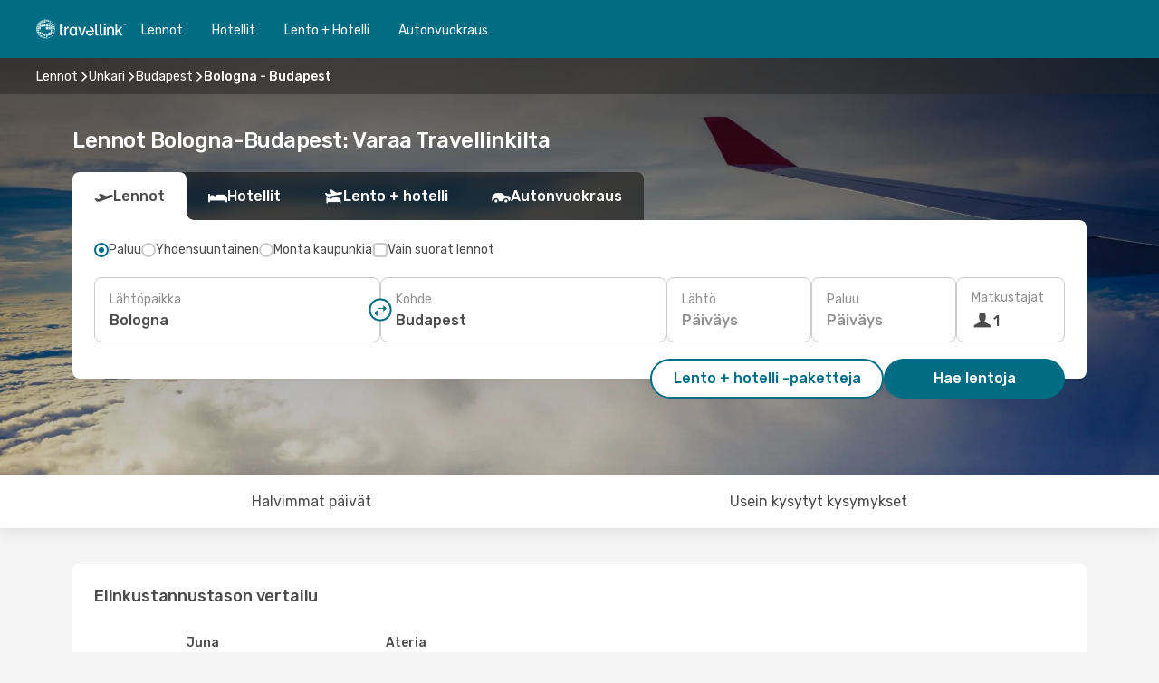

--- FILE ---
content_type: text/html;charset=utf-8
request_url: https://www.travellink.fi/lennot/bologna-budapest/BLQ/BUD/
body_size: 60586
content:
<!DOCTYPE html>
<html  lang="fi-FI" dir="ltr">
<head><meta charset="utf-8">
<meta name="viewport" content="width=1168">
<title>Lennot kohteesta Bologna kohteeseen Budapest | Travellink</title>
<meta name="format-detection" content="telephone=no">
<link rel="preload" as="style" href="https://fonts.googleapis.com/css2?family=Rubik:wght@300;400;500;600;700&display=swap" onload="this.rel='stylesheet'">
<meta name="og:description" content="Tutustu halpoihin lentoihin kohteesta Bologna kohteeseen Budapest Travellink avulla ✈ Vertaile hintoja, vältä piilotettuja maksuja ja suunnittele seuraava matkasi luottavaisin mielin.">
<meta name="og:title" content="Lennot kohteesta Bologna kohteeseen Budapest | Travellink">
<meta name="robots" content="index, follow">
<meta name="og:image" content="https://a3.odistatic.net/images/landingpages/destinations/1920x800/destination-default_1920x800.jpg">
<meta name="og:type" content="website">
<meta name="description" content="Tutustu halpoihin lentoihin kohteesta Bologna kohteeseen Budapest Travellink avulla ✈ Vertaile hintoja, vältä piilotettuja maksuja ja suunnittele seuraava matkasi luottavaisin mielin.">
<meta name="og:url" content="https://www.travellink.fi/lennot/bologna-budapest/BLQ/BUD/" rel="og:url">
<link rel="canonical" href="https://www.travellink.fi/lennot/bologna-budapest/BLQ/BUD/" data-hid="e3fa780">
<link rel="alternate" href="https://www.travellink.dk/fly/bologna-budapest/BLQ/BUD/" hreflang="da">
<link rel="alternate" href="https://www.travellink.fi/lennot/bologna-budapest/BLQ/BUD/" hreflang="fi">
<link rel="icon" href="/images/onefront/bluestone/TL/favicon.ico" type="image/x-icon" data-hid="2c9d455">
<script src="https://securepubads.g.doubleclick.net/tag/js/gpt.js" async="async"></script>
<script>
                    var gptadslots = [];
                    var googletag = googletag || {cmd:[]};
                    googletag.cmd.push(function() {
                        //Adslot 1 declaration
                        gptadslots.push(googletag.defineSlot('/4121/fi_sites/travellink.fi/sslp_dest', [[970,90],[970,250],[728,90]], 'top')
                            .setTargeting('pos', ['top'])
                            .addService(googletag.pubads()));
                        googletag.pubads().enableSingleRequest();
                        googletag.pubads().setTargeting('sslp_dest', [ 'BLQ-BUD' ]);
                        googletag.pubads().collapseEmptyDivs();
                        googletag.enableServices();
                    });
                </script>
<link rel="shortcut icon" href="/images/onefront/bluestone/TL/favicon.ico" type="image/x-icon" data-hid="9ad5b89">
<script type="text/javascript" data-hid="1a304df">
        var CONFIG_COOKIES_PURPOSE = {
            content_personalization: ["ngStorage"]
        };

        var GA_custom_dimension = {
            label: 'cmp_ad_agreement',
            purpose: 'advertising_personalization',
            vendor: 'google'
        };

        var GA_consent = {
            label: 'google_analytics_consent',
            vendor: 'c:googleana-2kgJLL8H'
        };

        var didomiStatus = null;
        var pageLanguage = 'fi';

        function setDidomiListeners() {
            window.didomiEventListeners = window.didomiEventListeners || [];
            setDidomiPush();
        }

        function setDidomiPush() {
            window.didomiEventListeners.push({
                event: 'consent.changed',
                listener: function() {
                    doActionsOnConsentChanged();
                }
            });
        }

        function doActionsOnConsentChanged() {
            updateDidomiStatus();

            setGACustomDimension();

            setGAConsentInDataLayer();
        }

        function setGACustomDimension() {
            var customDimensionValue = isConsentSet() ? isVendorEnabled(GA_custom_dimension.vendor) : false;

            pushInDatalayer(GA_custom_dimension.label, customDimensionValue);
        }

        function setGAConsentInDataLayer() {
            var consentGA = isConsentSet() ? isVendorEnabled(GA_consent.vendor) : true;

            pushInDatalayer(GA_consent.label, consentGA);
        }

        function pushInDatalayer(label, value) {
            var objPush = {};
            objPush[label] = ''+value+'';

            window.dataLayer.push(objPush);
        }

        function updateDidomiStatus() {
            didomiStatus = Didomi.getUserConsentStatusForAll();
        }

        function isCookieEnabled(cookieName) {
            return (isConsentSet() && didomiStatus.purposes.enabled.indexOf(getCookieType(cookieName)) !== -1);
        }

        function isPurposeEnabled(purposeName) {
            return didomiStatus.purposes.enabled.indexOf(purposeName) !== -1;
        }

        function isVendorEnabled(vendorName) {
            return didomiStatus.vendors.enabled.indexOf(vendorName) !== -1;
        }

        function isConsentSet() {
            return didomiStatus !== null && (didomiStatus.purposes.enabled.length !== 0 || didomiStatus.purposes.disabled.length !== 0);
        }

        function getCookieType(cookieName) {
            for (var type in CONFIG_COOKIES_PURPOSE) {
                if (CONFIG_COOKIES_PURPOSE[type].indexOf(cookieName) !== -1) {
                    return type;
                }
            }
        }

        setDidomiListeners();
    </script>
<script type="text/javascript" data-hid="4a299c0">
        //Read Cookies
        var cookiesArray = [],
            cookies,
            mktTrack,
            mktportal,
            device_gtm = 'D',
            id_gtm = 'GTM-KKLQKF';

        function initReadCookies() {
            cookiesArray.push(document.cookie.match(/(device=[^;]+)/)[0]);

            mktTrack = document.cookie.match(/((mktTrack)=[^;]+)/);
            mktportal = document.cookie.match(/((mktportal)=[^;]+)/);

            mktTrack ? cookiesArray.push(mktTrack[0]) : '';
            mktportal ? cookiesArray.push(mktportal[0]) : '';

            cookies = createCookieObj(cookiesArray);

            if(cookies.device === 'tablet'){
                device_gtm = 'T';
            } else if (cookies.device === 'mobile') {
                device_gtm = 'M';
            }
        }

        function createCookieObj(c_value) {
            var obj = {},
                t_arr;

            if (c_value !== undefined) {
                for (var i = c_value.length - 1; i >= 0; i--) {
                    t_arr = c_value[i].split(/=(.+)/);
                    obj[t_arr[0]] = t_arr[1];
                }
            } else {
                obj = {
                    utmcsr: 'no_GA',
                    utmcmd: 'no_GA'
                }
            }
            return obj;
        }

        function getCookie (name) {
            const nameEQ = name + '=';
            const ca = document.cookie.split(';');
            for (let i = 0; ca.length > i; i++) {
                let c = ca[i];
                while (c.charAt(0) === ' ') { c = c.substring(1, c.length); }
                if (c.indexOf(nameEQ) === 0) { return c.substring(nameEQ.length, c.length); }
            }
            return null;
        }

        initReadCookies();
    </script>
<script type="text/javascript" data-hid="40ffd0a">
        function getParamMktportal() {
            var resultRegExp = document.location.search.match(/(MPortal|mktportal)=([^&]+)/);
            return resultRegExp !== null ? resultRegExp[2] : "";
        }

        function setCookie(name,value, days) {
            var expires = 60 * 60 * 24 * days;
            var domainName = '.travellink.fi';

            if (cookies.mktportal === undefined || value !== "") {
                document.cookie = name + "=" + (value || "")  + "; max-age=" + expires + "; path=/; domain=" + domainName;

                cookies.mktportal = value;
            }
        }

        setCookie("mktportal", getParamMktportal(), 30);
    </script>
<script type="text/javascript" data-hid="15f630e">
        function getCountry() {
            return 'FI';
        }

        var dataLayerConfiguration = {
            site_type: device_gtm,
            page_url : document.location.pathname + document.location.search,
            cod_lang: 'fi'+'_'+getCountry(),
            page_category: 'SSLP_city_pairs',
            sso: sessionStorage.getItem("thirdPartyTrackingData") ? sessionStorage.getItem("thirdPartyTrackingData").search('SSO_1') !== -1 : false,
            mktsession_id: getCookie('mktSession') || '',
        };

        var dataLayerABConf = {};

        if(cookies.mktportal) {
            dataLayerABConf.mktportal = cookies.mktportal;
        }

        (function prepareDataLayerConfiguration() {
            for (var property in dataLayerABConf) {
                if (dataLayerABConf.hasOwnProperty(property)) {
                    dataLayerConfiguration[property] = dataLayerABConf[property];
                }
            }
        })();

        analyticsEvent = function() {};
        window.dataLayer = window.dataLayer || [];

        dataLayer.push(dataLayerConfiguration);

        // Init custom dimensions
        setGACustomDimension();
        setGAConsentInDataLayer();
    </script>
<script type="text/javascript" data-hid="196944d">
        var tc_values = cookies.mktTrack ? cookies.mktTrack.match(/([^|]+)/g) : undefined,
        tc_obj = createCookieObj(tc_values),
        tc_device = cookies.device.substring(0,1),
        DEFAULT_UTM_SOURCE = 'google',
        DEFAULT_UTM_MEDIUM = 'cpc',
        arrival_city_code = '',
        departure_city_code = '';

        /**
         * @brief This function reads cookies and updates  value for variables tc_vars.mkt_utm.
         * @pre tc_vars object should be created before
         * @post tc_vars.mkt_utm_campaign_cookie, tc_vars.mkt_utm_source_cookie and tc_vars.mkt_utm_medium_cookie
         * are updated with the mktTrack cookie values.
         */
        function updateUtm() {
            initReadCookies();
            let tc_values = cookies.mktTrack ? cookies.mktTrack.match(/([^|]+)/g) : undefined;
            tc_obj = createCookieObj(tc_values);

            tc_vars.mkt_utm_campaign_cookie = tc_obj.utmccn || '';
            tc_vars.mkt_utm_source_cookie = tc_obj.utmcsr || '';
            tc_vars.mkt_utm_medium_cookie = tc_obj.utmcmd || '';

            (function checkAndSetGAClientId(maxCalls = 10, currentCall = 0) {
                const gaClientId = getGoogleAnalyticsClientId(getCookie('_ga'));
                if (gaClientId) {
                    window.tc_vars = window.tc_vars || {};
                    window.tc_vars.ext_ga_client_id = gaClientId;
                } else if (currentCall < maxCalls) {
                    setTimeout(() => checkAndSetGAClientId(maxCalls, currentCall + 1), 800);
                }
            })();
        }

        function getGoogleAnalyticsClientId(cookieValue) {
            if (cookieValue) {
                const parts = cookieValue.split('.');
                if (parts.length === 4) {
                    return parts[2] + '.' + parts[3];
                }
            }
            return '';
        }
    </script>
<script type="text/javascript" data-hid="bd33ae">
        //gclid is a tracking parameter used by Google to pass information to Google Analytics and Adwords
        if (tc_obj.utmgclid) {
            tc_obj.utmcsr = DEFAULT_UTM_SOURCE;
            tc_obj.utmcmd = DEFAULT_UTM_MEDIUM;
        }

        var tc_vars = {
            env_template : 'sslp',
            env_work : 'prod',
            env_market : getCountry(),
            env_language : 'fi',
            env_site_type: tc_device,
            env_brand_code: 'T',
            env_brand: 'travellink',
            env_currency_code: 'EUR',
            page_category: 'sslp',
            page_url: window.location.href.split('?')[0],
            page_name: 'sslp_CityPair',
            mkt_utm_campaign_cookie: tc_obj.utmccn || '',
            mkt_utm_source_cookie: tc_obj.utmcsr || '',
            mkt_utm_medium_cookie: tc_obj.utmcmd || '',
            mkt_utm_content_cookie: tc_obj.utmcct || '',
            mkt_utm_term_cookie: tc_obj.utmctr || '',
            mkt_portal: cookies.mktportal || '',
            flight_arrival_city_code: arrival_city_code,
            flight_departure_city_code: departure_city_code,
            edo_browser_id: sessionStorage.getItem('tc_vars') ? JSON.parse(sessionStorage.getItem('tc_vars'))?.edo_browser_id : '',
        };
    </script>
<script type="text/javascript" data-hid="30ab8af">
        function reloadTMSContainer () {
            tC.container.reload({events: {page: [{},{}]}});
        }
    </script>
<script async onload="reloadTMSContainer()" src="//cdn.tagcommander.com/4250/tc_eDreamsODIGEO_79.js" data-hid="12eab05"></script>
<script type="text/javascript" data-hid="4bb012b">
        function setDidomiConfig() {
            const config = {
                app: {
                    privacyPolicyURL: 'https://www.travellink.fi/yleiset-kayttoehdot/',
                },
                languages: {
                    enabled: [pageLanguage],
                    default: pageLanguage
                }
            };

            window.didomiConfig = config;
        }

        window.didomiOnReady = window.didomiOnReady || [];
        window.didomiOnReady.push(didomiReady);


        function didomiReady() {
            updateDidomiStatus();

            setGACustomDimension();

            setGAConsentInDataLayer();

            updateUtm();

            loadGTM(window,document,'script','dataLayer',id_gtm);

            if (window?.dataLayer) {
                window.dataLayer[0].didomiExperimentId = window?.tc_array_events?.didomiExperimentId;
                window.dataLayer[0].didomiExperimentUserGroup = window?.tc_array_events?.didomiExperimentUserGroup;
            }
        }

        function didomiTimeout() {
            if (!didomiStatus) {
                loadGTM(window,document,'script','dataLayer',id_gtm);
                tC.event.didomiReady(window, {"didomiVendorsConsent": "fallBackConsent"});
            }
        }

        function didomiLoader() {
            setTimeout(didomiTimeout, 5000);

            didomiLoadScript('c81d422d-223b-4c8a-8b2e-099d6fa3acb9');
        }

        function didomiLoadScript(didomiApiKey) {
            window.gdprAppliesGlobally=true;
            function a(e){
                if(!window.frames[e]){
                    if(document.body&&document.body.firstChild){
                        var t=document.body;
                        var n=document.createElement("iframe");
                        n.style.display="none";
                        n.name=e;
                        n.title=e;
                        t.insertBefore(n,t.firstChild)
                    }
                    else{
                        setTimeout(function(){a(e)},5)
                    }
                }
            }
            function e(n,r,o,c,s){
                function e(e,t,n,a){
                    if(typeof n!=="function"){return}
                    if(!window[r]){
                        window[r]=[]
                    }
                    var i=false;
                    if(s){
                        i=s(e,t,n)
                    }
                    if(!i){
                        window[r].push({command:e,parameter:t,callback:n,version:a})
                    }
                }
                e.stub=true;
                function t(a){
                    if(!window[n]||window[n].stub!==true){return}
                    if(!a.data){return}
                    var i=typeof a.data==="string";
                    var e;
                    try{e=i?JSON.parse(a.data):a.data}
                    catch(t){return}
                    if(e[o]){
                        var r=e[o];
                        window[n](r.command,r.parameter,function(e,t){
                            var n={};
                            n[c]={returnValue:e,success:t,callId:r.callId};
                            a.source.postMessage(i?JSON.stringify(n):n,"*")
                        },r.version)
                    }
                }
                if("undefined"[n]!=="function"){
                    window[n]=e;
                    if(window.addEventListener){
                        window.addEventListener("message",t,false)
                    }
                    else{
                        window.attachEvent("onmessage",t)}
                }
            }
            e("__tcfapi","__tcfapiBuffer","__tcfapiCall","__tcfapiReturn");a("__tcfapiLocator");

            (function(e){
                var t=document.createElement("script");
                t.id="spcloader";
                t.type="text/javascript";
                t.async=true;
                t.src="https://sdk.privacy-center.org/"+e+"/loader.js?target="+document.location.hostname;t.charset="utf-8";
                var n=document.getElementsByTagName("script")[0];
                n.parentNode.insertBefore(t,n)
            })(didomiApiKey);
        }

        setDidomiConfig();

       didomiLoader();
    </script>
<script type="text/javascript" data-hid="7f260c0">
        domainName = 'travellink.fi';
        domainNameSearch = 'www.travellink.fi';
        //If an AB test is running the placeholder will be replaced by a push instruction
        //to set the ga custom dimensions with the value of MultitestCfg partitions winners:

        var countryCode = getCountry();
        var lang = 'fi';
    </script>
<script type="text/javascript" data-hid="f37a6b">
        function loadGTM (w,d,s,l,i){w[l]=w[l]||[];w[l].push({'gtm.start':
        new Date().getTime(),event:'gtm.js'});var f=d.getElementsByTagName(s)[0],
        j=d.createElement(s),dl=l!='dataLayer'?'&amp;l='+l:'';j.async=true;j.src=
        '//www.googletagmanager.com/gtm.js?id='+i+dl;f.parentNode.insertBefore(j,f);
        }
    </script>
<script type="text/javascript" data-hid="777b523">
        /**
         * @desc This function is used in an intervals in order to check if the mktTrack cookie value changes, in this case
         * it performs a push into dataLayer object with the new value.
         * @post If the push is done, the interval is stoped.
         */
        function mktTrackCookieUpdate(cookie) {
            dataLayer.push({'event': 'mkttrack', 'mktTrack':cookie.match(new RegExp('mktTrack=([^;]+)'))[1]});
        }

        function doTrack() {
            var mktportal = cookies["mktportal"] === undefined ? "" : cookies["mktportal"];
            track('TRFI', mktportal, 'SSLP', false, mktTrackCookieUpdate);
        }

        function loadScript(src, callback) {
            var a = document.createElement('script'),
                f = document.getElementsByTagName('head')[0];

            a.async = true;
            a.type = 'text/javascript';
            a.src = src;

            if (callback !== null){
                if (a.readyState) { // IE, incl. IE9
                    a.onreadystatechange = function() {
                        if (a.readyState == "loaded" || a.readyState == "complete") {
                            a.onreadystatechange = null;
                            callback();
                        }
                    };
                } else {
                    a.onload = function() { // Other browsers
                        callback();
                    };
                }
            }

            f.appendChild(a);
        }
    </script>
<script type="text/javascript" data-hid="7ca9d41">loadScript("/marketing-channel/client/v3/marketing-channel.min.js", doTrack);</script>
<script type="application/ld+json">{"@context":"https://schema.org/","@type":"FAQPage","mainEntity":[{"@type":"Question","name":"Voinko varata joustavan lipun lennolleni kohteesta Bologna kohteeseen Budapest?","acceptedAnswer":{"@type":"Answer","text":"Travellink varmistaa, että matkasuunnitelmasi pysyvät raiteillaan, vaikka kohteessa Unkari olisi peruutuksia tai matkustusrajoituksia lähdettäessä kohteesta Bologna. Jos lentosi perutaan, älä huoli! Joustava lippuvaihtoehtomme avulla voit joko varata uudelleen toisen lennon ilman lisämaksua tai saada täyden hyvityksen."}},{"@type":"Question","name":"Miten voin saada parhaat tarjoukset lennoista kohteesta Bologna kohteeseen Budapest Travellinkissa?","acceptedAnswer":{"@type":"Answer","text":"Travellink käyttää edistynyttä koneoppimista löytääkseen edullisimmat lennot kohteesta Bologna kohteeseen Budapest ottaen huomioon lentoyhtiöiden yhdistelmät, välilaskut ja suorat reitit. Järjestelmämme pyrkii aina tarjoamaan parhaan hinnan ja kätevät matkailumahdollisuudet."}},{"@type":"Question","name":"Onko Budapest kalliimpi kohde kuin Bologna?","acceptedAnswer":{"@type":"Answer","text":"Taksimatkat kohteessa Budapest maksavat tyypillisesti 2.86 EUR, mikä on 30% halvempaa kuin 4.10 EUR kohteessa Bologna. Junaliput kohteessa Budapest ovat noin 43% halvempia, ja ne maksavat 1.30 EUR verrattuna 2.30 EUR:iin kohteessa Bologna. Ateria kohteessa Budapest maksaa 10.39 EUR, noin 48% vähemmän kuin kohteessa Bologna, jossa se on keskimäärin 20.00 EUR. Kahvi maksaa noin 41% enemmän kohteessa Budapest (keskimäärin 2.63 EUR) verrattuna 1.87 EUR:iin kohteessa Bologna."}},{"@type":"Question","name":"Kuinka kauan lento kohteesta Bologna kohteeseen Budapest kestää?","acceptedAnswer":{"@type":"Answer","text":"Lennot kohteiden Bologna ja Budapest välillä kestävät yleensä noin 02:03 tuntia ja niiden lentomatka on noin 989 km. Tämä arvio sisältää sekä suorat että välilaskullisia lennot, joissa voi olla yksi tai useampi välilasku."}},{"@type":"Question","name":"Miten Budapest:n sää vertaa Bologna:n säähän?","acceptedAnswer":{"@type":"Answer","text":"Kesällä Bologna:n lämpötila on yleensä noin 35.14 ºC ja sademäärä keskimäärin 12 mm. Samaan aikaan Budapest:ssa kesän huippulämpötilat ovat 33.95 ºC ja keskimääräinen sademäärä 6 mm.\n\nTalven keskilämpötilat ovat -9.36 ºC kohteessa Budapest ja -4.31 ºC kohteessa Bologna, ja sademäärät ovat vastaavasti 3 mm ja 9 mm."}},{"@type":"Question","name":"Mitkä lentoyhtiöt liikennöivät lentoja kohteesta Bologna kohteeseen Budapest?","acceptedAnswer":{"@type":"Answer","text":"Lentoyhtiöt, jotka tarjoavat suoria lentoja kohteiden Bologna ja Budapest välillä, ovat: Wizz Air"}}]}</script>
<link rel="stylesheet" href="/sslp-itinerary-frontend/static-content/_nuxt/tr.a418e8e3.css">
<link rel="modulepreload" as="script" crossorigin href="/sslp-itinerary-frontend/static-content/_nuxt/entry.15e136a3.js">
<link rel="modulepreload" as="script" crossorigin href="/sslp-itinerary-frontend/static-content/_nuxt/tr.9aa2d4ed.js">
<link rel="modulepreload" as="script" crossorigin href="/sslp-itinerary-frontend/static-content/_nuxt/AirlineInterlinking.a7debbea.js">
<link rel="modulepreload" as="script" crossorigin href="/sslp-itinerary-frontend/static-content/_nuxt/SslpHead.ed176728.js">
<link rel="modulepreload" as="script" crossorigin href="/sslp-itinerary-frontend/static-content/_nuxt/common.49bac66f.js">
<link rel="modulepreload" as="script" crossorigin href="/sslp-itinerary-frontend/static-content/_nuxt/nuxt-link.3df709af.js">
<link rel="modulepreload" as="script" crossorigin href="/sslp-itinerary-frontend/static-content/_nuxt/vue.f36acd1f.89c21024.js">
<link rel="modulepreload" as="script" crossorigin href="/sslp-itinerary-frontend/static-content/_nuxt/useFetchRouteDetails.8c9f33eb.js">
<link rel="modulepreload" as="script" crossorigin href="/sslp-itinerary-frontend/static-content/_nuxt/CheapestTimeToFly.1a609d84.js">
<link rel="modulepreload" as="script" crossorigin href="/sslp-itinerary-frontend/static-content/_nuxt/useInterlink.218efa6a.js">
<link rel="modulepreload" as="script" crossorigin href="/sslp-itinerary-frontend/static-content/_nuxt/ViewMore.3b8b42c9.js">
<link rel="modulepreload" as="script" crossorigin href="/sslp-itinerary-frontend/static-content/_nuxt/CardPrice.74167a71.js">
<link rel="modulepreload" as="script" crossorigin href="/sslp-itinerary-frontend/static-content/_nuxt/CityPairsPageContent.d16fa58c.js">
<link rel="modulepreload" as="script" crossorigin href="/sslp-itinerary-frontend/static-content/_nuxt/PageLayout.8ff2eeb0.js">
<link rel="modulepreload" as="script" crossorigin href="/sslp-itinerary-frontend/static-content/_nuxt/useSearch.f066f564.js">
<link rel="modulepreload" as="script" crossorigin href="/sslp-itinerary-frontend/static-content/_nuxt/useAutocomplete.a2c112b2.js">
<link rel="modulepreload" as="script" crossorigin href="/sslp-itinerary-frontend/static-content/_nuxt/DatePicker.55c96ff3.js">
<link rel="modulepreload" as="script" crossorigin href="/sslp-itinerary-frontend/static-content/_nuxt/PassengerRow.853775a4.js">
<link rel="modulepreload" as="script" crossorigin href="/sslp-itinerary-frontend/static-content/_nuxt/SeoInterlinking.099fe690.js">
<link rel="modulepreload" as="script" crossorigin href="/sslp-itinerary-frontend/static-content/_nuxt/useSeoInterlinkingLinks.e7d857f8.js">
<link rel="modulepreload" as="script" crossorigin href="/sslp-itinerary-frontend/static-content/_nuxt/InfoBlocks.7ad2f7ec.js">
<link rel="modulepreload" as="script" crossorigin href="/sslp-itinerary-frontend/static-content/_nuxt/useInfoblocks.6efa2b19.js">
<link rel="modulepreload" as="script" crossorigin href="/sslp-itinerary-frontend/static-content/_nuxt/useWidgetVisibility.04f7c406.js">
<link rel="modulepreload" as="script" crossorigin href="/sslp-itinerary-frontend/static-content/_nuxt/AutoContent.bb88c719.js">
<link rel="modulepreload" as="script" crossorigin href="/sslp-itinerary-frontend/static-content/_nuxt/DealsContainer.ec882cad.js">
<link rel="modulepreload" as="script" crossorigin href="/sslp-itinerary-frontend/static-content/_nuxt/SeoContent.3c2e48bc.js">
<link rel="modulepreload" as="script" crossorigin href="/sslp-itinerary-frontend/static-content/_nuxt/useStructuredData.cb99ab8a.js">
<link rel="modulepreload" as="script" crossorigin href="/sslp-itinerary-frontend/static-content/_nuxt/useLastMinuteLinks.24bea92a.js">







<script type="module" src="/sslp-itinerary-frontend/static-content/_nuxt/entry.15e136a3.js" crossorigin></script></head>
<body  class="odf-bg-secondary fonts-loading loading"><div id="__nuxt"><!--[--><!--[--><header class="header"><div id="header-logo-url" class="header-logo"><svg><use href="/sslp-itinerary-frontend/static-content/_nuxt/logo-TR.3f46fdfb.svg#main" xlink:href="/sslp-itinerary-frontend/static-content/_nuxt/logo-TR.3f46fdfb.svg#main" width="100%" height="100%"></use></svg></div><div class="header-desktop-start"><div class="header-tabs odf-tabs odf-tabs-header"><!--[--><a class="header-tabs-item" href="https://www.travellink.fi/lennot/">Lennot</a><a class="header-tabs-item" href="https://hotels.travellink.fi/index.html?aid=379129&amp;lang=fi&amp;selected_currency=EUR&amp;label=tl-link-fi-navtab-conf-pc-of">Hotellit</a><a class="header-tabs-item" href="https://www.travellink.fi/lento-hotelli/">Lento + Hotelli</a><a class="header-tabs-item" href="http://cars.travellink.fi/fi/?clientId=314146" rel="nofollow">Autonvuokraus</a><!--]--></div></div><div class="header-desktop-end"><!--[--><!--]--><div class="currencySwitcher"><button type="button" class="currencySwitcher-outside"><img src="/images/onefront/flags/flags@2x.png" class="currencySwitcher-img currencySwitcher-img-FI" alt="FI"><span>FI</span><span> (€) </span></button><div class="currencySwitcher-inside"><div class="currencySwitcher-header"><span>Travellink on nyt käytettävissä seuraavissa maissa:</span></div><div class="currencySwitcher-main"><div class="currencySwitcher-continents"><!--[--><div class="currencySwitcher-continent"><span class="currencySwitcher-continent-title">Europe</span><div class="currencySwitcher-countries"><!--[--><a href="https://www.travellink.dk/fly/bologna-budapest/BLQ/BUD/" lang="da-DK" class="currencySwitcher-country"><img src="/images/onefront/flags/flags@2x.png" class="currencySwitcher-img currencySwitcher-img-DK" alt="DK"><span>Danmark (kr.)</span></a><!--]--></div></div><!--]--></div><!----></div><div class="currencySwitcher-footer"><button type="button">Sulje</button></div></div></div></div></header><section class="searcher" style="background-image:linear-gradient(rgba(0, 0, 0, 0.5), rgba(0, 0, 0, 0)), url(/images/landingpages/destinations/1920x800/destination-default_1920x800.jpg);background-position-y:0%;"><div class="breadcrumb breadcrumb__dark"><ol class="breadcrumb-list" vocab="http://schema.org/" typeof="BreadcrumbList"><!--[--><li property="itemListElement" typeof="ListItem" class="breadcrumb-item"><a href="https://www.travellink.fi/lennot/" property="item" typeof="WebPage"><span class="breadcrumb-content" property="name">Lennot</span></a><i class="odf-icon odf-icon-s odf-icon-arrow-right" aria-hidden="true"></i><meta property="position" content="1"></li><li property="itemListElement" typeof="ListItem" class="breadcrumb-item"><a href="https://www.travellink.fi/lennot/unkari/HU/" property="item" typeof="WebPage"><span class="breadcrumb-content" property="name">Unkari</span></a><i class="odf-icon odf-icon-s odf-icon-arrow-right" aria-hidden="true"></i><meta property="position" content="2"></li><li property="itemListElement" typeof="ListItem" class="breadcrumb-item"><a href="https://www.travellink.fi/lennot/budapest/BUD/" property="item" typeof="WebPage"><span class="breadcrumb-content" property="name">Budapest</span></a><i class="odf-icon odf-icon-s odf-icon-arrow-right" aria-hidden="true"></i><meta property="position" content="3"></li><li property="itemListElement" typeof="ListItem" class="breadcrumb-item"><span class="is-current breadcrumb-content" property="name">Bologna - Budapest</span><!----><meta property="position" content="4"></li><!--]--></ol></div><header><!----><h1>Lennot Bologna-Budapest: Varaa Travellinkilta</h1></header><div class="searcher-body"><div><div class="searchBox"><!----><div class="searchBox-tabs"><div class="active" id="flightsTab"><i class="odf-icon-flight" aria-hidden="true"></i><span>Lennot</span></div><div class="" id="hotelsTab"><i class="odf-icon-hotel" aria-hidden="true"></i><span>Hotellit</span></div><div class="" id="flightsHotelTab"><i class="odf-icon-flight-hotel" aria-hidden="true"></i><span>Lento + hotelli</span></div><!----><div class="" id="carsTab"><i class="odf-icon-car" aria-hidden="true"></i><span>Autonvuokraus</span></div></div><div class="searchBox-content"><div class="searchBox-flightsTypes"><input id="return-radioButton" type="radio" checked><label class="searchBox-flightsType searchBox-flightsType-label" for="return-radioButton"><i aria-hidden="true"></i><span id="return-label">Paluu</span></label><input id="oneWay-radioButton" type="radio"><label class="searchBox-flightsType searchBox-flightsType-label" for="oneWay-radioButton"><i aria-hidden="true"></i><span id="oneWay-label">Yhdensuuntainen</span></label><input id="multiStop-radioButton" type="radio"><label class="searchBox-flightsType searchBox-flightsType-label" for="multiStop-radioButton"><i aria-hidden="true"></i><span id="multistop-label">Monta kaupunkia</span></label><div class="searchBox-flightsTypes-separator"></div><input id="direct-flights-checkbox" type="checkbox"><label class="searchBox-flightsType searchBox-flightsType-label searchBox-flightsType--direct" for="direct-flights-checkbox"><i class="odf-icon-tick" aria-hidden="true"></i><span>Vain suorat lennot</span></label></div><!----><div class="searchBox-body"><div class="searchBox-rows"><div style="display:none;" class="searchBox-calendar"><div class="searchBox-calendar-window"><div class="datepicker" style="transform:translateX(0px);"><!--[--><!--]--><!--[--><!--]--></div></div><div class="searchBox-calendar-arrow-container-left"><button class="searchBox-calendar-arrow" disabled><i class="odf-icon odf-icon-arrow-left" aria-hidden="true"></i></button></div><div class="searchBox-calendar-arrow-container-right"><button class="searchBox-calendar-arrow"><i class="odf-icon odf-icon-arrow-right" aria-hidden="true"></i></button></div><div class="searchBox-close"><!----><!----><button id="done-button" class="button-primary button__fit mis-auto">Sulje</button></div></div><!--[--><div class="searchBox-row"><div class="searchBox-row-inputs"><div class="searchBox-row-cities searchBox-row-collapse"><div id="ORIGIN-location-0" class="searchBox-box"><!----><label>Lähtöpaikka</label><!--[--><input value="" placeholder="Mistä?" type="text" maxlength="128" autocapitalize="off" autocorrect="off" autocomplete="off" spellcheck="false"><!----><!--]--><!----><!----></div><button class="searchBox-swapButton" type="button"><i class="searchBox-swapButton-icon" aria-hidden="true"></i></button><div id="DESTINATION-location-0" class="searchBox-box"><!----><label>Kohde</label><!--[--><input value="" placeholder="Minne?" type="text" maxlength="128" autocapitalize="off" autocorrect="off" autocomplete="off" spellcheck="false"><!----><!--]--><!----><!----></div></div><div class="searchBox-row-dates searchBox-row-collapse"><div id="OUTBOUND-date-0" class="searchBox-box searchBox-box-date"><!----><label>Lähtö</label><span class="searchBox-box-placeholder">Päiväys</span><!----><!----></div><div id="INBOUND-date-0" class="searchBox-box searchBox-box-date"><!----><label>Paluu</label><span class="searchBox-box-placeholder">Päiväys</span><!----><!----></div></div></div><div class="searchBox-row-action"><!--[--><div id="passenger-selector" class="searchBox-box searchBox-box-passengers"><label>Matkustajat</label><div class="searchBox-passengers-input"><i class="odf-icon-pax" aria-hidden="true"></i><span class="searchBox-box-plain-text">1</span></div></div><!----><!--]--><!----><!----></div></div><!--]--></div><!----></div><!----><div class="searchBox-buttons"><button id="search-dp-btn">Lento + hotelli -paketteja</button><button id="search-btn">Hae lentoja</button><!----><!----></div></div><!----></div></div></div><!----></section><!----><!----><!----><div class="advertBanner"><div id="top" style="display:none;"></div></div><!----><!--[--><!----><section id="cheapest-days" class="cheapestTime"><header><div class="cheapestTime-title"><h2>Halvin aika lentää Bologna - Budapest</h2><span>Jos aiot lentää tätä reittiä pian, ota huomioon, että alhaisimmat hinnat ovat yleensä saatavilla <strong>huhtikuu</strong><strong>alussa</strong>. Hyödynnä tämä ajanjakso säästääksesi lentolipuissa ja saadaksesi matkasta kaiken irti. Huomaa, että hinnat voivat muuttua haun jälkeen.</span></div><!----></header><div class="cheapestTime-main"><div class="cheapestTime-info" style="transform:translateX(calc(undefinedpx - 100%));"><span class="cheapestTime-info-date">viikko: 6.4. - 12.4.</span><div class="cheapestTime-info-search"><span class="cheapestTime-info-price">Lennot alkaen <span>93 €</span></span><a alt="Mene hakuun" href="https://www.travellink.fi/travel/?locale=fi_FI#results/type=O;buyPath=1003;from=null;to=null;dep=2026-04-11;adults=1;children=0;infants=0;internalSearch=false;collectionmethod=false;" rel="nofollow"><button>Etsi</button></a></div></div><div class="cheapestTime-container"><!--[--><div class="cheapestTime-column__noPrice cheapestTime-column" style="height:0px;"><i aria-hidden="true"></i><!----></div><div class="cheapestTime-column__noPrice cheapestTime-column" style="height:0px;"><i aria-hidden="true"></i><!----></div><div class="cheapestTime-column__noPrice cheapestTime-column" style="height:0px;"><i aria-hidden="true"></i><!----></div><div class="cheapestTime-column__noPrice cheapestTime-column" style="height:0px;"><i aria-hidden="true"></i><!----></div><div class="cheapestTime-column__noPrice cheapestTime-column" style="height:0px;"><i aria-hidden="true"></i><!----></div><div class="cheapestTime-column__noPrice cheapestTime-column" style="height:0px;"><i aria-hidden="true"></i><!----></div><div class="cheapestTime-column__noPrice cheapestTime-column" style="height:0px;"><i aria-hidden="true"></i><!----></div><div class="cheapestTime-column__noPrice cheapestTime-column" style="height:0px;"><i aria-hidden="true"></i><!----></div><div class="cheapestTime-column__noPrice cheapestTime-column" style="height:0px;"><i aria-hidden="true"></i><!----></div><div class="cheapestTime-column__noPrice cheapestTime-column" style="height:0px;"><i aria-hidden="true"></i><!----></div><div class="cheapestTime-column__selected cheapestTime-column" style="height:156.215306980656px;"><span>93 €</span><div class="cheapestTime-column__selected-line"></div></div><div class="cheapestTime-column" style="height:200px;"><span>119 €</span><!----></div><!--]--></div><div class="cheapestTime-months"><!----><!--[--><span class="cheapestTime-month__has-sibling">tammikuu</span><span class="">helmikuu</span><span class=""></span><span class=""></span><span class="cheapestTime-month__has-sibling"></span><span class="">maaliskuu</span><span class=""></span><span class=""></span><span class=""></span><span class="cheapestTime-month__has-sibling"></span><span class="">huhtikuu</span><span class=""></span><!--]--><i class="cheapestTime-months-next" aria-hidden="true"></i></div></div></section><!----><!----><section class="widgetSeoContainer"><div><div class="routeInfo-sections"><div class="costComparison"><h4>Elinkustannustason vertailu</h4><!--[--><!--[--><div class="costComparison-items"><!--[--><div style="" class="costComparison-item"><div class="costComparison-item-header"><span>Juna</span><span>Paikallinen, yksisuuntainen lippu</span></div><div class="costComparison-item-graph" style="--percentage:130.00000000000003deg;"><i class="odf-icon-subway" aria-hidden="true"></i><div class="costComparison-item-data"><span>40%</span><span>Junamatkat kohteessa Budapest ovat 40 % halvempia kuin kohteessa Bologna.</span></div></div><div class="costComparison-item-cities"><div class="costComparison-item-city"><span class="costComparison-item-city-name">Bologna</span><span class="costComparison-item-city-price">2,30 €</span></div><div class="costComparison-item-city"><span class="costComparison-item-city-name">Budapest</span><span class="costComparison-item-city-price">1,30 €</span></div></div></div><div style="" class="costComparison-item"><div class="costComparison-item-header"><span>Ateria</span><span>Keskihintainen ravintola</span></div><div class="costComparison-item-graph" style="--percentage:123.07996051332675deg;"><i class="odf-icon-food" aria-hidden="true"></i><div class="costComparison-item-data"><span>48%</span><span>Ateria kohteessa Budapest on 48 % halvempi kuin kohteessa Bologna.</span></div></div><div class="costComparison-item-cities"><div class="costComparison-item-city"><span class="costComparison-item-city-name">Bologna</span><span class="costComparison-item-city-price">20,00 €</span></div><div class="costComparison-item-city"><span class="costComparison-item-city-name">Budapest</span><span class="costComparison-item-city-price">10,39 €</span></div></div></div><div style="" class="costComparison-item"><div class="costComparison-item-header"><span>Taksi</span><span>Vakioaloitushinta päiväsaikaan</span></div><div class="costComparison-item-graph" style="--percentage:147.93103448275863deg;"><i class="odf-icon-ground-transport-taxi" aria-hidden="true"></i><div class="costComparison-item-data"><span>30%</span><span>Taksimatka kohteessa Budapest on 30 % halvempi kuin kohteessa Bologna.</span></div></div><div class="costComparison-item-cities"><div class="costComparison-item-city"><span class="costComparison-item-city-name">Bologna</span><span class="costComparison-item-city-price">4,10 €</span></div><div class="costComparison-item-city"><span class="costComparison-item-city-name">Budapest</span><span class="costComparison-item-city-price">2,86 €</span></div></div></div><div style="" class="costComparison-item"><div class="costComparison-item-header"><span>Kahvi</span><span>Tavallinen cappuccino</span></div><div class="costComparison-item-graph" style="--percentage:210.4deg;"><i class="odf-icon-coffee-cup" aria-hidden="true"></i><div class="costComparison-item-data"><span>41%</span><span>Kahvi on 41 % kalliimpi kohteessa Budapest kuin kohteessa Bologna.</span></div></div><div class="costComparison-item-cities"><div class="costComparison-item-city"><span class="costComparison-item-city-name">Bologna</span><span class="costComparison-item-city-price">1,87 €</span></div><div class="costComparison-item-city"><span class="costComparison-item-city-name">Budapest</span><span class="costComparison-item-city-price">2,63 €</span></div></div></div><!--]--></div><!--]--><!----><!--]--></div><div class="routeInfo-sections__right"><div class="exchangeRate"><header><span>Vaihtokurssi</span></header><div class="exchangeRate-content"><span>1 EUR = 390.16 HUF</span><div class="exchangeRate-separator"></div><span class="exchangeRate-reverse">1 HUF = 0.01 EUR</span></div><span class="exchangeRate-disclaimer">Tarkistettu viimeksi To 22.01.</span></div><!--[--><div class="routeInfo-distance"><i class="odf-icon odf-icon-stops" aria-hidden="true"></i><span>Etäisyys: </span><span>682 kms</span></div><div class="routeInfo-airports accordion-body"><div class="accordion-item"><div class="accordion-exterior"><i class="odf-icon odf-icon-flight-right" aria-hidden="true"></i><span>Bologna lentoasemat</span></div><div class="accordion-interior"><!--[--><div class="routeInfo-airport-city"><span>Guglielmo Marconi (BLQ)</span><span class="airport-info-panel-distance">Etäisyys kaupungin keskustasta: 5 kms</span></div><!--]--></div></div><div class="accordion-item"><div class="accordion-exterior"><i class="odf-icon odf-icon-flight-left" aria-hidden="true"></i><span>Budapest lentoasemat</span></div><div class="accordion-interior"><!--[--><div class="routeInfo-airport-city"><span>Ferihegy (BUD)</span><span class="airport-info-panel-distance">Etäisyys kaupungin keskustasta: 18 kms</span></div><!--]--></div></div></div><!--]--></div></div></div></section><section id="expert-advise" class="widgetSeoContainer"><!--[--><!--[--><!----><div id="fromOrigin"><h2>Aloita matkasi kohteesta Bologna kohteeseen Budapest</h2><div><p>Matka on enemmän kuin määränpää – se on ajattelutapa. Olipa kyseessä lähtö Bolognasta tutustumaan Unkari:n eloisaseen kulttuuriin tai auringonpaisteen, inspiraation tai uuden etsiminen Budapest:ssa, jokainen matka alkaa yhdestä varauksesta.</p>

<p>Travellink avulla voit vertailla satoja lentovaihtoehtoja, yhdistää lentoyhtiöitä ja luoda matkasuunnitelman, joka sopii matkustustyyliisi ja budjettiisi. Yhdistämme sinut lyömättömiin tarjouksiin ja tärkeisiin matkavinkkeihin – seuraava seikkailusi on vain klikkauksen päässä.</p></div></div><!----><!--]--><!--[--><!----><div id="toAirport"><h3>Vinkkejä parhaan lentohinnan löytämiseen</h3><div><p>Lentojen säästäminen ei tarkoita laadusta tinkimistä. Älykkäällä suunnittelulla voit avata joitakin parhaista saatavilla olevista lentotarjouksista. Näin löydät edulliset lennot kohteesta Bologna kohteeseen Budapest:</p>

<ul>
<li><strong>Lennä viikon puolivälissä parempien hintojen saamiseksi:</strong> Tiistaisin ja keskiviikkoisin on yleensä halvempia hintoja verrattuna viikonloppuihin tai ruuhka-aikoihin.</li>
<li><strong>Vertaile kaikkia lentoyhtiöitä:</strong> Travellink tarkistaa sekä perinteiset että halpalentoyhtiöt, joten et koskaan menetä piilotettua helmeä.</li>
<li><strong>Varaa etukäteen:</strong> Vaikka viime hetken matkat voivat olla jännittäviä, etukäteisvaraukset tarjoavat yleensä parempia hintoja ja enemmän lentovaihtoehtoja.</li>
<li><strong>Yhdistä matkasi:</strong> Yhdistä lennot hotellivarauksiin tai autonvuokraukseen Travellink kautta saadaksesi lisäsäästöjä koko matkallesi.</li>
<li><strong>Liity Travellink Prime:</strong> Jäsenet saavat ainutlaatuisia alennuksia lennoista, hotelleista ja autonvuokrauksesta sekä lisää joustavuutta muutoksiin ja peruutuksiin.</li>
</ul>

<h3>Suositut lentoyhtiöt reitillä</h3>

<p>Lennätkö kohteesta Bologna kohteeseen Budapest? Löydät laajan valikoiman lentoyhtiöitä, jotka tarjoavat erilaisia matkustusluokan vaihtoehtoja. Etsitpä sitten jalkatilaa, viihdettä lennon aikana tai edullisia hintoja, löydät lennon, joka vastaa tarpeitasi.</p>

<ul>
<li><strong>Valitse oikea istuin:</strong> Pidemmillä matkoilla istuimen valitseminen lisäjalkatilalla voi tehdä valtavan eron mukavuudessa.</li>
<li><strong>Pysy virkeänä:</strong> Juo vettä säännöllisesti lennon aikana pysyäksesi nesteytettynä, erityisesti pidemmillä lennoilla.</li>
<li><strong>Estä melu:</strong> Tuo kuulokkeet tai korvatulpat, jotta lentosi on rauhallisempi, erityisesti yölentojen aikana.</li>
<li><strong>Venyttele usein:</strong> Kävele käytävällä tai tee istuimessa venytyksiä pitääksesi verenkierron käynnissä pidemmillä lennoilla.</li>
</ul></div></div><!----><!--]--><!--[--><!----><div id="arrival"><h3>Lentoaika ja lentokenttätiedot</h3><div><p>Lennätpä sitten työ- tai lomamatkalla, sujuva matka tarkoittaa valmistautumista. Pakkaa matkatyynyt, laturit, hyvä kirja ja kaikki tarvittavat tarvikkeet pysyäksesi rentoutuneena ja viihdytettynä.</p>

<h4>Lähtö: Bologna:n lentokentät</h4>
<p>Travellink tarjoaa lentoja kaikilta Bologna:n suurimmilta lentokentiltä. Jokainen niistä on hyvin varustettu kulkuyhteyksillä, loungeilla, ruokailumahdollisuuksilla ja tax-free-myymälöillä, jotta voit aloittaa matkasi oikein.</p>

<h4>Saapuminen: Budapest:n lentokentät</h4>
<p>Kun laskeudut Budapest:een, käytä hetki yhteyden muodostamiseen – joko Wi-Fi:n tai paikallisen SIM-kortin kautta. Sieltä valitse paras tapa päästä majoitukseesi: lentokenttäkuljetus, julkinen liikenne tai yksityinen taksi. Lentokentän henkilökunta neuvontapisteissä on erinomainen apu saapumislogistiikan hallinnassa.</p></div></div><!----><!--]--><!--[--><!----><div id="toDestination"><h3>Lennon varaaminen vaihe vaiheelta</h3><div><p>Lennon löytäminen ja varaaminen Travellink avulla on yksinkertaista. Syötä vain Bologna ja Budapest, valitse päivämäärät ja näytämme sinulle parhaat hinnat, jotka on suodatettu nopeuden, hinnan tai joustavuuden mukaan. "Älykäs valinta" -tunnisteemme korostaa parhaat lennot säästääksesi aikaa ja rahaa.</p>

<h4>Seuraa hintojen vaihteluita</h4>
<p>Hinnat voivat muuttua nopeasti, erityisesti rajoitetun saatavuuden vuoksi. Jos löydät sinulle sopivan hinnan, älä odota – varaa etukäteen lukitaksesi sen ja välttääksesi yllätyksiä myöhemmin.</p>

<h4>Viime hetken matkasuunnitelmat</h4>
<p>Travellink on myös upeita vaihtoehtoja spontaanille matkailijoille. Vaikka varaisit lähellä lähtöpäivääsi, tarjousosiomme auttaa sinua löytämään kilpailukykyisiä viime hetken lentoja kohteesta Bologna kohteeseen Budapest. Pysy vain joustavana aikojen ja päivien suhteen parempien tulosten saamiseksi.</p>

<h4>Säästä enemmän Travellink Prime avulla</h4>
<p>Prime-jäsenemme nauttivat ainutlaatuisista säästöistä – jopa satojen eurojen alennuksista lennoista, majoituksesta ja autonvuokrauksesta. Matkusta älykkäämmin ensisijaisesti jäsenille tarkoitettuihin tarjouksiin ja joustaviin varausvaihtoehtoihin.</p>

<h4>Sisäänkirjautuminen ja valmistautuminen</h4>
<p>Useimmat lentoyhtiöt sallivat sisäänkirjautumisen 24–48 tuntia ennen lähtöä. Kun varaat Travellink kautta, lähetämme sinulle muistutussähköpostin, jossa on vaiheittaiset sisäänkirjautumisohjeet, jotta olet valmis lähtöön.</p>

<h3>Parhaat ajat lentää kohteesta Bologna kohteeseen Budapest</h3>
<p>Unkari tarjoaa ainutlaatuisia kokemuksia ympäri vuoden – paikallisista festivaaleista ja kulttuuritapahtumista hiljaiseen sesongin ulkopuolella. Valitse aika, joka sopii matkustustyyliisi: eloisa ja vilkas tai rauhallinen ja luonnonkaunis.</p>
<p>Huippusesongit tarjoavat enemmän aktiviteetteja ja vilskettä, kun taas sesongin ulkopuolella olevat kuukaudet tarjoavat parempia hintoja ja hiljaisemman, mukaansatempaavamman kokemuksen Budapest:sta.</p></div></div><!----><!--]--><!--[--><!----><div id="5block"><h3>Ilmasto kohteessa Budapest</h3><div><p>Tarkista Budapest:n sääennuste ennen pakkaamista. Tarvitsetpa sitten kevyen takin tai rantavaatteita, ilmastoon valmistautuminen tekee kaiken eron. Tuo mukavat kävelykengät, aurinkovoidetta tai sateenvarjo vuodenajasta riippuen.</p></div></div><!----><!--]--><!--[--><!----><div id="6block"><h3>Budapest:n kohokohdat</h3><div><p>Budapest on täynnä viehätystä – ajattele historiallisia maamerkkejä, ruokatoreja, kulttuurifestivaaleja ja luonnonkauniita paikkoja. Olitpa sitten ensimmäistä kertaa tai kokenut matkailija, löydät aina jotain uutta.</p>
<p>Käy katsomassa nähtävyyksiä, ruokaile kuin paikallinen tai tee päiväretki lähikaupunkeihin tai luonnonpuistoihin. Travellink auttaa sinua luomaan matkakokemuksen, joka vastaa kiinnostuksen kohteitasi ja matkavauhtiasi.</p>

<h4>Kuinka kauan sinun pitäisi jäädä?</h4>
<p>Suunnittele vähintään 3–5 päivää, jotta saat kokonaisvaltaisen vierailun. Tämä antaa sinulle tarpeeksi aikaa kokea kohokohdat, löytää piilotettuja helmiä ja nauttia paikallisesta tunnelmasta.</p>

<h4>Vuokraatko auton?</h4>
<p>Jos aiot viipyä pidempään tai haluat tutustua kaupungin ulkopuolelle, auton vuokraaminen voi antaa sinulle vapauden matkustaa omilla ehdoillasi. Travellink tarjoaa edullista autonvuokrausta kaikkialla Unkari:ssa, mikä antaa sinulle joustavuutta ja mukavuutta koko matkasi ajan.</p></div></div><!----><!--]--><!--[--><!----><div id="7block"><h3>Varaa paikkasi kohteesta Bologna kohteeseen Budapest tänään</h3><div><p>Suunnittele matkasi luottavaisin mielin Travellink avulla. Valitse vain matkapäivämäärät, vertaile parhaita vaihtoehtoja ja valitse lisäpalvelut, kuten hotellit tai autonvuokraus, matkasi mukauttamiseksi. Ei piilotettuja maksuja – vain läpinäkyvät hinnat ja yksinkertainen varaus.</p>

<p>Travellink yhdistää matkailijat yli 155 000 reittiin, 690 lentoyhtiöön, 2,1 miljoonaan hotelliin ja tuhansiin kohteisiin maailmanlaajuisesti. Suunnitteletpa sitten nopeaa lomaa tai isoa matkaa, löydät kaiken tarvitsemasi yhdestä paikasta.</p>

<p>Aloita seikkailusi nyt – upeat tarjoukset ovat vain klikkauksen päässä!</p></div></div><!----><!--]--><!--]--></section><section id="faq" class="accordion"><header><h2>Usein kysytyt kysymykset lennoista kohteesta Bologna kohteeseen Budapest</h2></header><!--[--><!--[--><div class="accordion-body"><!--[--><div style="" class="accordion-item"><div class="accordion-exterior"><span>Voinko varata joustavan lipun lennolleni kohteesta Bologna kohteeseen Budapest?</span></div><div class="accordion-interior"><div class="accordion-interior"><!--[--><div>Travellink varmistaa, että matkasuunnitelmasi pysyvät raiteillaan, vaikka kohteessa Unkari olisi peruutuksia tai matkustusrajoituksia lähdettäessä kohteesta Bologna. Jos lentosi perutaan, älä huoli! Joustava lippuvaihtoehtomme avulla voit joko varata uudelleen toisen lennon ilman lisämaksua tai saada täyden hyvityksen.</div><!--]--></div></div></div><div style="" class="accordion-item"><div class="accordion-exterior"><span>Miten voin saada parhaat tarjoukset lennoista kohteesta Bologna kohteeseen Budapest Travellinkissa?</span></div><div class="accordion-interior"><div class="accordion-interior"><span>Travellink käyttää edistynyttä koneoppimista löytääkseen edullisimmat lennot kohteesta Bologna kohteeseen Budapest ottaen huomioon lentoyhtiöiden yhdistelmät, välilaskut ja suorat reitit. Järjestelmämme pyrkii aina tarjoamaan parhaan hinnan ja kätevät matkailumahdollisuudet.</span></div></div></div><div style="" class="accordion-item"><div class="accordion-exterior"><span>Onko Budapest kalliimpi kohde kuin Bologna?</span></div><div class="accordion-interior"><div class="accordion-interior"><!--[--><div>Taksimatkat kohteessa Budapest maksavat tyypillisesti 2.86 EUR, mikä on 30% halvempaa kuin 4.10 EUR kohteessa Bologna.</div><div>Junaliput kohteessa Budapest ovat noin 43% halvempia, ja ne maksavat 1.30 EUR verrattuna 2.30 EUR:iin kohteessa Bologna.</div><div>Ateria kohteessa Budapest maksaa 10.39 EUR, noin 48% vähemmän kuin kohteessa Bologna, jossa se on keskimäärin 20.00 EUR.</div><div>Kahvi maksaa noin 41% enemmän kohteessa Budapest (keskimäärin 2.63 EUR) verrattuna 1.87 EUR:iin kohteessa Bologna.</div><!--]--></div></div></div><div style="" class="accordion-item"><div class="accordion-exterior"><span>Kuinka kauan lento kohteesta Bologna kohteeseen Budapest kestää?</span></div><div class="accordion-interior"><div class="accordion-interior"><!--[--><div>Lennot kohteiden Bologna ja Budapest välillä kestävät yleensä noin 02:03 tuntia ja niiden lentomatka on noin 989 km. Tämä arvio sisältää sekä suorat että välilaskullisia lennot, joissa voi olla yksi tai useampi välilasku.</div><!--]--></div></div></div><div style="" class="accordion-item"><div class="accordion-exterior"><span>Miten Budapest:n sää vertaa Bologna:n säähän?</span></div><div class="accordion-interior"><div class="accordion-interior"><!--[--><div>Kesällä Bologna:n lämpötila on yleensä noin 35.14 ºC ja sademäärä keskimäärin 12 mm. Samaan aikaan Budapest:ssa kesän huippulämpötilat ovat 33.95 ºC ja keskimääräinen sademäärä 6 mm.

Talven keskilämpötilat ovat -9.36 ºC kohteessa Budapest ja -4.31 ºC kohteessa Bologna, ja sademäärät ovat vastaavasti 3 mm ja 9 mm.</div><!--]--></div></div></div><div style="" class="accordion-item"><div class="accordion-exterior"><span>Mitkä lentoyhtiöt liikennöivät lentoja kohteesta Bologna kohteeseen Budapest?</span></div><div class="accordion-interior"><div class="accordion-interior"><!--[--><!--[--><p>Lentoyhtiöt, jotka tarjoavat suoria lentoja kohteiden Bologna ja Budapest välillä, ovat:</p><ul><!--[--><li>Wizz Air</li><!--]--></ul><!--]--><!--]--></div></div></div><!--]--></div><!--]--><!----><!--]--></section><section class="seoInterlinking"><header id="interlinking"><p class="seoInterlinking__title"></p></header><div class="seoInterlinking-tabs"><!--[--><span class="active">Suositut lentoreitit</span><span class="">Muita kiinnostavia reittejä</span><!--]--></div><!--[--><ul style=""><!--[--><li><a href="https://www.travellink.fi/lennot/bologna-milano/BLQ/MIL/">Lennot kohteesta Bologna kohteeseen Milano</a></li><li><a href="https://www.travellink.fi/lennot/bologna-rooma/BLQ/ROM/">Lennot kohteesta Bologna kohteeseen Rooma</a></li><li><a href="https://www.travellink.fi/lennot/bologna-zagreb/BLQ/ZAG/">Lennot kohteesta Bologna kohteeseen Zagreb</a></li><li><a href="https://www.travellink.fi/lennot/bologna-munchen/BLQ/MUC/">Lennot kohteesta Bologna kohteeseen München</a></li><li><a href="https://www.travellink.fi/lennot/bologna-napoli/BLQ/NAP/">Lennot kohteesta Bologna kohteeseen Napoli</a></li><li><a href="https://www.travellink.fi/lennot/bologna-wien/BLQ/VIE/">Lennot kohteesta Bologna kohteeseen Wien</a></li><li><a href="https://www.travellink.fi/lennot/bologna-bari/BLQ/BRI/">Lennot kohteesta Bologna kohteeseen Bari</a></li><li><a href="https://www.travellink.fi/lennot/bologna-cagliari/BLQ/CAG/">Lennot kohteesta Bologna kohteeseen Cagliari</a></li><li><a href="https://www.travellink.fi/lennot/bologna-praha/BLQ/PRG/">Lennot kohteesta Bologna kohteeseen Praha</a></li><li><a href="https://www.travellink.fi/lennot/bologna-brindisi/BLQ/BDS/">Lennot kohteesta Bologna kohteeseen Brindisi</a></li><li><a href="https://www.travellink.fi/lennot/bratislava-budapest/BTS/BUD/">Lennot kohteesta Bratislava kohteeseen Budapest</a></li><li><a href="https://www.travellink.fi/lennot/wien-budapest/VIE/BUD/">Lennot kohteesta Wien kohteeseen Budapest</a></li><li><a href="https://www.travellink.fi/lennot/timisoara-budapest/TSR/BUD/">Lennot kohteesta Timișoara kohteeseen Budapest</a></li><li><a href="https://www.travellink.fi/lennot/graz-budapest/GRZ/BUD/">Lennot kohteesta Graz kohteeseen Budapest</a></li><li><a href="https://www.travellink.fi/lennot/krakova-budapest/KRK/BUD/">Lennot kohteesta Krakova kohteeseen Budapest</a></li><li><a href="https://www.travellink.fi/lennot/zagreb-budapest/ZAG/BUD/">Lennot kohteesta Zagreb kohteeseen Budapest</a></li><li><a href="https://www.travellink.fi/lennot/belgrad-budapest/BEG/BUD/">Lennot kohteesta Belgrad kohteeseen Budapest</a></li><li><a href="https://www.travellink.fi/lennot/cluj-napoca-budapest/CLJ/BUD/">Lennot kohteesta Cluj-Napoca kohteeseen Budapest</a></li><li><a href="https://www.travellink.fi/lennot/ljubljana-budapest/LJU/BUD/">Lennot kohteesta Ljubljana kohteeseen Budapest</a></li><li><a href="https://www.travellink.fi/lennot/sarajevo-budapest/SJJ/BUD/">Lennot kohteesta Sarajevo kohteeseen Budapest</a></li><li><a href="https://www.travellink.fi/lennot/bologna-krakova/BLQ/KRK/">Lennot kohteesta Bologna kohteeseen Krakova</a></li><li><a href="https://www.travellink.fi/lennot/bologna-wroclaw/BLQ/WRO/">Lennot kohteesta Bologna kohteeseen Wrocław</a></li><li><a href="https://www.travellink.fi/lennot/bologna-varsova/BLQ/WAW/">Lennot kohteesta Bologna kohteeseen Varsova</a></li><li><a href="https://www.travellink.fi/lennot/bologna-sofia/BLQ/SOF/">Lennot kohteesta Bologna kohteeseen Sofia</a></li><li><a href="https://www.travellink.fi/lennot/bologna-berliini/BLQ/BER/">Lennot kohteesta Bologna kohteeseen Berliini</a></li><li><a href="https://www.travellink.fi/lennot/bologna-gdansk/BLQ/GDN/">Lennot kohteesta Bologna kohteeseen Gdańsk</a></li><li><a href="https://www.travellink.fi/lennot/bologna-kiova/BLQ/IEV/">Lennot kohteesta Bologna kohteeseen Kiova</a></li><li><a href="https://www.travellink.fi/lennot/bologna-koln/BLQ/CGN/">Lennot kohteesta Bologna kohteeseen Köln</a></li><li><a href="https://www.travellink.fi/lennot/bologna-dusseldorf/BLQ/DUS/">Lennot kohteesta Bologna kohteeseen Düsseldorf</a></li><li><a href="https://www.travellink.fi/lennot/bologna-koopenhamina/BLQ/CPH/">Lennot kohteesta Bologna kohteeseen Kööpenhamina</a></li><li><a href="https://www.travellink.fi/lennot/firenze-budapest/FLR/BUD/">Lennot kohteesta Firenze kohteeseen Budapest</a></li><li><a href="https://www.travellink.fi/lennot/venetsia-budapest/VCE/BUD/">Lennot kohteesta Venetsia kohteeseen Budapest</a></li><li><a href="https://www.travellink.fi/lennot/milano-budapest/MIL/BUD/">Lennot kohteesta Milano kohteeseen Budapest</a></li><li><a href="https://www.travellink.fi/lennot/trieste-budapest/TRS/BUD/">Lennot kohteesta Trieste kohteeseen Budapest</a></li><li><a href="https://www.travellink.fi/lennot/torino-budapest/TRN/BUD/">Lennot kohteesta Torino kohteeseen Budapest</a></li><li><a href="https://www.travellink.fi/lennot/rooma-budapest/ROM/BUD/">Lennot kohteesta Rooma kohteeseen Budapest</a></li><li><a href="https://www.travellink.fi/lennot/innsbruck-budapest/INN/BUD/">Lennot kohteesta Innsbruck kohteeseen Budapest</a></li><li><a href="https://www.travellink.fi/lennot/nizza-budapest/NCE/BUD/">Lennot kohteesta Nizza kohteeseen Budapest</a></li><li><a href="https://www.travellink.fi/lennot/zurich-budapest/ZRH/BUD/">Lennot kohteesta Zürich kohteeseen Budapest</a></li><li><a href="https://www.travellink.fi/lennot/salzburg-budapest/SZG/BUD/">Lennot kohteesta Salzburg kohteeseen Budapest</a></li><!--]--></ul><ul style="display:none;"><!--[--><li><a href="https://www.travellink.fi/lennot/bologna/BLQ/">Lennot kohteeseen Bologna</a></li><li><a href="https://www.travellink.fi/lennot/budapest/BUD/">Lennot kohteeseen Budapest</a></li><li><a href="https://www.travellink.fi/lennot/budapest-bologna/BUD/BLQ/">Lennot kohteesta Budapest kohteeseen Bologna</a></li><li><a href="https://www.travellink.fi/lento-hotelli/budapest/">Lento + Hotelli Budapest</a></li><!--]--></ul><!--]--></section><!--]--><footer class="page-footer"><div class="footer-legal"><svg class="footer-legal-logo"><use href="/sslp-itinerary-frontend/static-content/_nuxt/logo-TR.3f46fdfb.svg#main" xlink:href="/sslp-itinerary-frontend/static-content/_nuxt/logo-TR.3f46fdfb.svg#main" width="100%" height="100%"></use></svg><div class="footer-legal-links"><a class="legal-link" href="https://www.travellink.fi/matkaehdot/" target="_blank" rel="nofollow">Yleiset ehdot</a><a class="legal-link" href="https://www.travellink.fi/cookies/" target="_blank" rel="nofollow">Evästekäytäntö</a><a class="legal-link" href="https://www.travellink.fi/yleiset-kayttoehdot/" target="_blank" rel="nofollow">Tietosuojakäytäntö</a><!----></div><span>© 1999 2026 Travellink. Kaikki oikeudet pidätetään. Vacaciones eDreams, S.L. (Sociedad Unipersonal). Rekisteröity toimipaikka: Calle de Manzanares, nº 4, Planta 1º, Oficina 108, 28005, Madrid, Spain. ALV-numero: ESB-61965778. Rekisteröintipaikka: Registro Mercantil de Madrid, Tomo 36897, Folio 121, Hoja M-660117. Lisensoitu ja IATA-akkreditoitu matkatoimisto. Voit ottaa meihin yhteyttä varaukseesi liittyen siirtymällä <a href="https://www.travellink.fi/travel/support-area/" target="_blank"><u>Usein kysytyt kysymykset</u></a> -osioon  tai voit ottaa yhteyttä asiakaspalveluumme <a href="/cdn-cgi/l/email-protection#c7b7b5a2aaaeb2aaeaa1ae87a4a8a9b3a6a4b3e9b3b5a6b1a2ababaea9ace9a4a8aa"><u>täällä</u></a>.</span><div class="footer-legal-icons"><div class="footer-legal-icon-iata"></div><div class="footer-legal-icon-secure"></div></div></div></footer><div id="teleports"></div><!-- This page was rendered at 2026-01-22T20:11:57.290Z --><!--]--><!--]--></div><script data-cfasync="false" src="/cdn-cgi/scripts/5c5dd728/cloudflare-static/email-decode.min.js"></script><script type="application/json" id="__NUXT_DATA__" data-ssr="true">[["Reactive",1],{"data":2,"state":1540,"_errors":2523,"serverRendered":186},{"$H4CJSWSG7G":3,"$ndu7nZqKwc":14,"seoCrossLinking":16,"page-content":28,"seoInterlinkingAlternRoutes":1381,"seoInterlinkingCP":1395,"$alK2bOEtxn":1516,"$BnTh3mXjfO":1517,"$uyVOezENCz":1537},{"code":4,"brand":5,"desktopUrl":6,"currency":7,"defaultLocale":11,"defaultCountry":12,"locales":13,"url":6},"TRFI","TR","www.travellink.fi",{"code":8,"unicodeCurrenciesSymbol":9,"htmlCurrencySymbol":10},"EUR","€","&#8364;","fi_FI","FI",[11],{"apiKey":15},"c81d422d-223b-4c8a-8b2e-099d6fa3acb9",[17],{"urlText":18,"url":19,"currencySymbol":20,"country":21,"countryCode":22,"currencyCode":23,"languageCode":24,"hasSeveralLanguages":25,"languageName":26,"continent":27},"Flyvninger fra Bologna til Budapest","https://www.travellink.dk/fly/bologna-budapest/BLQ/BUD/","kr.","Danmark","DK","DKK","da",false,"dansk (Danmark)","Europe",{"images":29,"metas":31,"headings":56,"crossLinks":105,"pageData":110,"parameters":1377},{"sslpFlightsDestinationBackground":30},"/images/landingpages/destinations/1920x800/destination-default_1920x800.jpg",[32,35,38,40,43,46,49,52,54],{"key":33,"value":34},"og:description","Tutustu halpoihin lentoihin kohteesta {var.originName} kohteeseen {var.destinationName} Travellink avulla ✈ Vertaile hintoja, vältä piilotettuja maksuja ja suunnittele seuraava matkasi luottavaisin mielin.",{"key":36,"value":37},"og:title","Lennot kohteesta {var.originName} kohteeseen {var.destinationName} | Travellink",{"key":39,"value":37},"title",{"key":41,"value":42},"robots","index, follow",{"key":44,"value":45},"canonical",null,{"key":47,"value":48},"og:image","https://a3.odistatic.net/images/landingpages/destinations/1920x800/destination-default_1920x800.jpg",{"key":50,"value":51},"og:type","website",{"key":53,"value":34},"description",{"key":55,"value":45},"og:url",{"name":57,"title":58,"content":59,"headings":60},"mainHeading","Löydä edullisia lentoja kohteesta {var.originName} kohteeseen {var.destinationName} alkaen {var.lowestPrice}€","Matkalla kohteeseen {var.destinationName}? Valitse halvat lentoliput yli 440 lentoyhtiön joukosta alk {var.lowestPrice}€",[61,66],{"name":62,"title":63,"content":64,"headings":65},"lastMinuteFlights","Näe {var.destinationName} viime hetken lennoilla","Parhaat lentotarjoukset kaikilta lähtöpaikan {var.originName} kentiltä.",[],{"name":67,"title":68,"content":45,"headings":69},"destinationInformation","Etsi lennot {var.originName} - {var.destinationName}",[70,75,80,85,90,95,100],{"name":71,"title":72,"content":73,"headings":74},"fromOrigin","Aloita matkasi kohteesta {var.originName} kohteeseen {var.destinationName}","\u003Cp>Matka on enemmän kuin määränpää – se on ajattelutapa. Olipa kyseessä lähtö {var.originName}sta tutustumaan {var.destinationCountryName}:n eloisaseen kulttuuriin tai auringonpaisteen, inspiraation tai uuden etsiminen {var.destinationName}:ssa, jokainen matka alkaa yhdestä varauksesta.\u003C/p>\n\n\u003Cp>Travellink avulla voit vertailla satoja lentovaihtoehtoja, yhdistää lentoyhtiöitä ja luoda matkasuunnitelman, joka sopii matkustustyyliisi ja budjettiisi. Yhdistämme sinut lyömättömiin tarjouksiin ja tärkeisiin matkavinkkeihin – seuraava seikkailusi on vain klikkauksen päässä.\u003C/p>",[],{"name":76,"title":77,"content":78,"headings":79},"toAirport","Vinkkejä parhaan lentohinnan löytämiseen","\u003Cp>Lentojen säästäminen ei tarkoita laadusta tinkimistä. Älykkäällä suunnittelulla voit avata joitakin parhaista saatavilla olevista lentotarjouksista. Näin löydät edulliset lennot kohteesta {var.originName} kohteeseen {var.destinationName}:\u003C/p>\n\n\u003Cul>\n\u003Cli>\u003Cstrong>Lennä viikon puolivälissä parempien hintojen saamiseksi:\u003C/strong> Tiistaisin ja keskiviikkoisin on yleensä halvempia hintoja verrattuna viikonloppuihin tai ruuhka-aikoihin.\u003C/li>\n\u003Cli>\u003Cstrong>Vertaile kaikkia lentoyhtiöitä:\u003C/strong> Travellink tarkistaa sekä perinteiset että halpalentoyhtiöt, joten et koskaan menetä piilotettua helmeä.\u003C/li>\n\u003Cli>\u003Cstrong>Varaa etukäteen:\u003C/strong> Vaikka viime hetken matkat voivat olla jännittäviä, etukäteisvaraukset tarjoavat yleensä parempia hintoja ja enemmän lentovaihtoehtoja.\u003C/li>\n\u003Cli>\u003Cstrong>Yhdistä matkasi:\u003C/strong> Yhdistä lennot hotellivarauksiin tai autonvuokraukseen Travellink kautta saadaksesi lisäsäästöjä koko matkallesi.\u003C/li>\n\u003Cli>\u003Cstrong>Liity Travellink Prime:\u003C/strong> Jäsenet saavat ainutlaatuisia alennuksia lennoista, hotelleista ja autonvuokrauksesta sekä lisää joustavuutta muutoksiin ja peruutuksiin.\u003C/li>\n\u003C/ul>\n\n\u003Ch3>Suositut lentoyhtiöt reitillä\u003C/h3>\n\n\u003Cp>Lennätkö kohteesta {var.originName} kohteeseen {var.destinationName}? Löydät laajan valikoiman lentoyhtiöitä, jotka tarjoavat erilaisia matkustusluokan vaihtoehtoja. Etsitpä sitten jalkatilaa, viihdettä lennon aikana tai edullisia hintoja, löydät lennon, joka vastaa tarpeitasi.\u003C/p>\n\n\u003Cul>\n\u003Cli>\u003Cstrong>Valitse oikea istuin:\u003C/strong> Pidemmillä matkoilla istuimen valitseminen lisäjalkatilalla voi tehdä valtavan eron mukavuudessa.\u003C/li>\n\u003Cli>\u003Cstrong>Pysy virkeänä:\u003C/strong> Juo vettä säännöllisesti lennon aikana pysyäksesi nesteytettynä, erityisesti pidemmillä lennoilla.\u003C/li>\n\u003Cli>\u003Cstrong>Estä melu:\u003C/strong> Tuo kuulokkeet tai korvatulpat, jotta lentosi on rauhallisempi, erityisesti yölentojen aikana.\u003C/li>\n\u003Cli>\u003Cstrong>Venyttele usein:\u003C/strong> Kävele käytävällä tai tee istuimessa venytyksiä pitääksesi verenkierron käynnissä pidemmillä lennoilla.\u003C/li>\n\u003C/ul>",[],{"name":81,"title":82,"content":83,"headings":84},"arrival","Lentoaika ja lentokenttätiedot","\u003Cp>Lennätpä sitten työ- tai lomamatkalla, sujuva matka tarkoittaa valmistautumista. Pakkaa matkatyynyt, laturit, hyvä kirja ja kaikki tarvittavat tarvikkeet pysyäksesi rentoutuneena ja viihdytettynä.\u003C/p>\n\n\u003Ch4>Lähtö: {var.originName}:n lentokentät\u003C/h4>\n\u003Cp>Travellink tarjoaa lentoja kaikilta {var.originName}:n suurimmilta lentokentiltä. Jokainen niistä on hyvin varustettu kulkuyhteyksillä, loungeilla, ruokailumahdollisuuksilla ja tax-free-myymälöillä, jotta voit aloittaa matkasi oikein.\u003C/p>\n\n\u003Ch4>Saapuminen: {var.destinationName}:n lentokentät\u003C/h4>\n\u003Cp>Kun laskeudut {var.destinationName}:een, käytä hetki yhteyden muodostamiseen – joko Wi-Fi:n tai paikallisen SIM-kortin kautta. Sieltä valitse paras tapa päästä majoitukseesi: lentokenttäkuljetus, julkinen liikenne tai yksityinen taksi. Lentokentän henkilökunta neuvontapisteissä on erinomainen apu saapumislogistiikan hallinnassa.\u003C/p>",[],{"name":86,"title":87,"content":88,"headings":89},"toDestination","Lennon varaaminen vaihe vaiheelta","\u003Cp>Lennon löytäminen ja varaaminen Travellink avulla on yksinkertaista. Syötä vain {var.originName} ja {var.destinationName}, valitse päivämäärät ja näytämme sinulle parhaat hinnat, jotka on suodatettu nopeuden, hinnan tai joustavuuden mukaan. \"Älykäs valinta\" -tunnisteemme korostaa parhaat lennot säästääksesi aikaa ja rahaa.\u003C/p>\n\n\u003Ch4>Seuraa hintojen vaihteluita\u003C/h4>\n\u003Cp>Hinnat voivat muuttua nopeasti, erityisesti rajoitetun saatavuuden vuoksi. Jos löydät sinulle sopivan hinnan, älä odota – varaa etukäteen lukitaksesi sen ja välttääksesi yllätyksiä myöhemmin.\u003C/p>\n\n\u003Ch4>Viime hetken matkasuunnitelmat\u003C/h4>\n\u003Cp>Travellink on myös upeita vaihtoehtoja spontaanille matkailijoille. Vaikka varaisit lähellä lähtöpäivääsi, tarjousosiomme auttaa sinua löytämään kilpailukykyisiä viime hetken lentoja kohteesta {var.originName} kohteeseen {var.destinationName}. Pysy vain joustavana aikojen ja päivien suhteen parempien tulosten saamiseksi.\u003C/p>\n\n\u003Ch4>Säästä enemmän Travellink Prime avulla\u003C/h4>\n\u003Cp>Prime-jäsenemme nauttivat ainutlaatuisista säästöistä – jopa satojen eurojen alennuksista lennoista, majoituksesta ja autonvuokrauksesta. Matkusta älykkäämmin ensisijaisesti jäsenille tarkoitettuihin tarjouksiin ja joustaviin varausvaihtoehtoihin.\u003C/p>\n\n\u003Ch4>Sisäänkirjautuminen ja valmistautuminen\u003C/h4>\n\u003Cp>Useimmat lentoyhtiöt sallivat sisäänkirjautumisen 24–48 tuntia ennen lähtöä. Kun varaat Travellink kautta, lähetämme sinulle muistutussähköpostin, jossa on vaiheittaiset sisäänkirjautumisohjeet, jotta olet valmis lähtöön.\u003C/p>\n\n\u003Ch3>Parhaat ajat lentää kohteesta {var.originName} kohteeseen {var.destinationName}\u003C/h3>\n\u003Cp>{var.destinationCountryName} tarjoaa ainutlaatuisia kokemuksia ympäri vuoden – paikallisista festivaaleista ja kulttuuritapahtumista hiljaiseen sesongin ulkopuolella. Valitse aika, joka sopii matkustustyyliisi: eloisa ja vilkas tai rauhallinen ja luonnonkaunis.\u003C/p>\n\u003Cp>Huippusesongit tarjoavat enemmän aktiviteetteja ja vilskettä, kun taas sesongin ulkopuolella olevat kuukaudet tarjoavat parempia hintoja ja hiljaisemman, mukaansatempaavamman kokemuksen {var.destinationName}:sta.\u003C/p>",[],{"name":91,"title":92,"content":93,"headings":94},"5block","Ilmasto kohteessa {var.destinationName}","\u003Cp>Tarkista {var.destinationName}:n sääennuste ennen pakkaamista. Tarvitsetpa sitten kevyen takin tai rantavaatteita, ilmastoon valmistautuminen tekee kaiken eron. Tuo mukavat kävelykengät, aurinkovoidetta tai sateenvarjo vuodenajasta riippuen.\u003C/p>",[],{"name":96,"title":97,"content":98,"headings":99},"6block","{var.destinationName}:n kohokohdat","\u003Cp>{var.destinationName} on täynnä viehätystä – ajattele historiallisia maamerkkejä, ruokatoreja, kulttuurifestivaaleja ja luonnonkauniita paikkoja. Olitpa sitten ensimmäistä kertaa tai kokenut matkailija, löydät aina jotain uutta.\u003C/p>\n\u003Cp>Käy katsomassa nähtävyyksiä, ruokaile kuin paikallinen tai tee päiväretki lähikaupunkeihin tai luonnonpuistoihin. Travellink auttaa sinua luomaan matkakokemuksen, joka vastaa kiinnostuksen kohteitasi ja matkavauhtiasi.\u003C/p>\n\n\u003Ch4>Kuinka kauan sinun pitäisi jäädä?\u003C/h4>\n\u003Cp>Suunnittele vähintään 3–5 päivää, jotta saat kokonaisvaltaisen vierailun. Tämä antaa sinulle tarpeeksi aikaa kokea kohokohdat, löytää piilotettuja helmiä ja nauttia paikallisesta tunnelmasta.\u003C/p>\n\n\u003Ch4>Vuokraatko auton?\u003C/h4>\n\u003Cp>Jos aiot viipyä pidempään tai haluat tutustua kaupungin ulkopuolelle, auton vuokraaminen voi antaa sinulle vapauden matkustaa omilla ehdoillasi. Travellink tarjoaa edullista autonvuokrausta kaikkialla {var.destinationCountryName}:ssa, mikä antaa sinulle joustavuutta ja mukavuutta koko matkasi ajan.\u003C/p>",[],{"name":101,"title":102,"content":103,"headings":104},"7block","Varaa paikkasi kohteesta {var.originName} kohteeseen {var.destinationName} tänään","\u003Cp>Suunnittele matkasi luottavaisin mielin Travellink avulla. Valitse vain matkapäivämäärät, vertaile parhaita vaihtoehtoja ja valitse lisäpalvelut, kuten hotellit tai autonvuokraus, matkasi mukauttamiseksi. Ei piilotettuja maksuja – vain läpinäkyvät hinnat ja yksinkertainen varaus.\u003C/p>\n\n\u003Cp>Travellink yhdistää matkailijat yli 155 000 reittiin, 690 lentoyhtiöön, 2,1 miljoonaan hotelliin ja tuhansiin kohteisiin maailmanlaajuisesti. Suunnitteletpa sitten nopeaa lomaa tai isoa matkaa, löydät kaiken tarvitsemasi yhdestä paikasta.\u003C/p>\n\n\u003Cp>Aloita seikkailusi nyt – upeat tarjoukset ovat vain klikkauksen päässä!\u003C/p>",[],[106],{"url":19,"country":107,"currency":108,"locale":109,"continent":27,"multilocale":25},{"code":22,"name":21},{"code":23,"htmlCurrencySymbol":20,"unicodeCurrenciesSymbol":20},"da_DK",{"citipairs_dest":111,"autoContent":185,"origin":401,"destination":117,"costComparison":402,"benefitBox":431,"contentVars":435,"infoblock":445,"lastMinuteDeals":450,"footerAward":459,"applicationPage":646,"website":647,"citipairs_country_destination":162,"appName":660,"pageTemplate":661,"pageTemplateName":662,"citipairs_country_origin":556,"citipairs_origin":663,"environment":711,"cityMapRoute":712,"footerLegal":724,"generatedDate":1056,"header":1057,"page":1061,"resourcesFolder":1373,"searchBox":1374},{"geoNodeId":112,"geoNodeTypeId":113,"geoNodeTypeDescription":114,"name":115,"coordinates":131,"timeZone":134,"cityId":135,"iataCode":136,"country":137,"priority":183,"regions":45,"accommodationType":184},9667,2,"City",{"texts":116},{"":117,"de":117,"ru_RU":118,"el_GR":119,"is_IS":120,"pl_PL":121,"pt":122,"sv_SE":117,"ro_RO":123,"da_DK":117,"tr_TR":124,"en":117,"it":117,"fr":117,"ja_JP":125,"es":117,"ar":126,"fi_FI":117,"zh_TW":127,"ko_KR":128,"zh_CN":129,"no_NO":117,"nl_NL":130},"Budapest","Будапешт","Βουδαπέστη","Búdapest","Budapeszt","Budapeste","Budapesta","Budapeşte","ブダペスト","بودابست","布達佩斯","부다페스트","布达佩斯","Boedapest",{"latitude":132,"longitude":133},47.497912,19.040235,"Europe/Budapest","0244","BUD",{"type":138,"geoNodeId":139,"geoNodeTypeId":140,"geoNodeTypeDescription":138,"name":141,"coordinates":163,"timeZone":45,"countryCode":165,"countryCode3Letters":166,"numCountryCode":167,"continent":168,"phonePrefix":182},"Country",11348,4,{"texts":142},{"":143,"de_AT":144,"de":144,"pt":145,"it_CH":146,"ro_RO":147,"en_TH":143,"pt_BR":145,"es_US":148,"en_PH":143,"ar_SA":149,"en_PL":143,"en_DE":143,"es_MX":148,"en_HK":143,"es_ES":148,"nl_NL":150,"en_DK":143,"is_IS":151,"es_VE":148,"sv_SE":152,"es_AR":148,"da_DK":144,"en":143,"it":146,"es":148,"ar":149,"en_ID":143,"ko_KR":153,"fr_MA":154,"en_US":143,"en_AE":143,"en_IN":143,"en_EG":143,"no_NO":144,"en_ZA":143,"ru_RU":155,"el_GR":156,"it_IT":146,"en_IT":143,"pl_PL":157,"en_ES":143,"tr_TR":158,"en_AU":143,"fr":154,"fr_FR":154,"ja_JP":159,"de_DE":144,"ar_QA":149,"zh_TW":160,"de_CH":144,"en_NO":143,"es_CO":148,"en_FI":143,"es_CL":148,"ca":161,"en_NZ":143,"en_FR":143,"es_PE":148,"fr_CA":154,"en_SG":143,"fr_CH":154,"en_SE":143,"fi_FI":162,"en_GB":143,"en_CA":143,"zh_CN":160,"ar_AE":149,"pt_PT":145},"Hungary","Ungarn","Hungria","Ungheria","Ungaria","Hungría","المجر","Hongarije","Ungverjaland","Ungern","헝가리","Hongrie","Венгрия","Ουγγαρία","Węgry","Macaristan","ハンガリー","匈牙利","Hongria","Unkari",{"latitude":164,"longitude":164},0,"HU","HUN",348,{"type":169,"geoNodeId":170,"geoNodeTypeId":171,"geoNodeTypeDescription":169,"name":172,"coordinates":180,"timeZone":45,"continentId":181},"Continent",11001,5,{"texts":173},{"de":174,"no":174,"ru":175,"fi":176,"sv":174,"pt":174,"el":177,"en":27,"it":174,"fr":27,"es":174,"ja":178,"da":174,"tr":179,"nl":174},"Europa","Европа","Eurooppa","Ευρώπη","ヨーロッパ","Avrupa",{"latitude":164,"longitude":164},1,"+36",95,"GEOGRAPHIC",{"display":186,"generationDate":187,"generationTime":188,"generatedAt":189,"questionAnswerVarReplacements":190,"validQuestionAnswers":215,"widgetConfiguration":216,"cmsCategory":226,"cmsKey":400},true,"2026-01-21T10:31:46.922578",367,1768987906922,{"OriginTaxi":191,"ItineraryFlightAutoContent_FlightTime":192,"OriginTrain":193,"OriginCoffee":194,"temperature_warm_season_destination":195,"precipitations_warm_season_origin":196,"ItineraryWhichAirlinesFly_directAirline_1":197,"precipitations_cold_season_destination":198,"DestinationMeal":199,"PercentageCoffee":200,"PercentageTaxi":201,"temperature_cold_season_origin":202,"TaxiNegative":203,"ItineraryFlightAutoContent_Distance":204,"MealNegative":203,"DestinationCoffee":205,"PercentageTrain":206,"BasicCms":186,"OriginMeal":207,"precipitations_cold_season_origin":208,"CoffeePositive":181,"destinationCountry":162,"DestinationTaxi":209,"PercentageMeal":210,"TrainNegative":203,"temperature_cold_season_destination":211,"precipitations_warm_season_destination":212,"DestinationTrain":213,"temperature_warm_season_origin":214},"4.10 EUR","02:03","2.30 EUR","1.87 EUR",33.95,12,"Wizz Air",3,"10.39 EUR","41%","30%",-4.31,-1,"989","2.63 EUR","43%","20.00 EUR",9,"2.86 EUR","48%",-9.36,6,"1.30 EUR",35.14,{"FlexibleTicketAutoContent":186,"ItineraryWhichAirlinesFlyAutoContent":186,"BasicCmsAutoContent":186,"CostComparisonAutoContent":186,"WeatherComparisonAutoContent":186,"ItineraryFlightTimeAndDistanceAutoContent":186},[217,232,249,319,334,355],{"presentationOrder":181,"questionAnswerType":218,"mandatoryFields":219,"showQuestionIf":218,"template":220,"blocks":221},"FlexibleTicketAutoContent",[],"simple",[222],{"template":220,"question":223,"answers":227,"presentationOrder":181},{"type":218,"name":224,"presentationOrder":164,"fieldsNeeded":225,"cmsCategory":226,"cmsKey":224},"CP_FlexibleTicketQuestion",[],"sslp.autocontent",[228],{"type":229,"name":230,"presentationOrder":181,"fieldsNeeded":231,"cmsCategory":226,"cmsKey":230},"","CP_FlexibleTicketAnswer",[],{"presentationOrder":198,"questionAnswerType":233,"mandatoryFields":234,"showQuestionIf":233,"template":236,"blocks":237},"BasicCmsAutoContent",[235],"BasicCms","simpleDefault",[238],{"template":236,"question":239,"answers":242,"presentationOrder":181},{"type":233,"name":240,"presentationOrder":164,"fieldsNeeded":241,"cmsCategory":226,"cmsKey":240},"CP_LowestPrice_Question",[],[243,246],{"type":229,"name":244,"presentationOrder":181,"fieldsNeeded":245,"cmsCategory":226,"cmsKey":244},"CP_LowestPrice_Answer",[],{"type":229,"name":247,"presentationOrder":113,"fieldsNeeded":248,"cmsCategory":226,"cmsKey":247},"CP_LowestPrice_AlternativeAnswer",[],{"presentationOrder":140,"questionAnswerType":250,"mandatoryFields":251,"showQuestionIf":250,"template":264,"blocks":265},"CostComparisonAutoContent",[252,253,254,255,256,257,258,259,260,261,262,263],"DestinationTaxi","DestinationMeal","DestinationTrain","DestinationCoffee","OriginTaxi","OriginMeal","OriginTrain","OriginCoffee","PercentageTaxi","PercentageMeal","PercentageTrain","PercentageCoffee","multiAnswers",[266],{"template":264,"question":267,"answers":270,"presentationOrder":181},{"type":250,"name":268,"presentationOrder":164,"fieldsNeeded":269,"cmsCategory":226,"cmsKey":268},"CP_NumbeoQuestion",[],[271,275,279,283,287,291,295,299,303,307,311,315],{"type":229,"name":272,"presentationOrder":181,"fieldsNeeded":273,"cmsCategory":226,"cmsKey":272},"CP_NumbeoTaxiPositiveA",[274],"TaxiPositive",{"type":229,"name":276,"presentationOrder":181,"fieldsNeeded":277,"cmsCategory":226,"cmsKey":276},"CP_NumbeoTaxiNeutralA",[278],"TaxiNeutral",{"type":229,"name":280,"presentationOrder":181,"fieldsNeeded":281,"cmsCategory":226,"cmsKey":280},"CP_NumbeoTaxiNegativeA",[282],"TaxiNegative",{"type":229,"name":284,"presentationOrder":113,"fieldsNeeded":285,"cmsCategory":226,"cmsKey":284},"CP_NumbeoTrainPositiveA",[286],"TrainPositive",{"type":229,"name":288,"presentationOrder":113,"fieldsNeeded":289,"cmsCategory":226,"cmsKey":288},"CP_NumbeoTrainNeutralA",[290],"TrainNeutral",{"type":229,"name":292,"presentationOrder":113,"fieldsNeeded":293,"cmsCategory":226,"cmsKey":292},"CP_NumbeoTrainNegativeA",[294],"TrainNegative",{"type":229,"name":296,"presentationOrder":198,"fieldsNeeded":297,"cmsCategory":226,"cmsKey":296},"CP_NumbeoMealPositiveA",[298],"MealPositive",{"type":229,"name":300,"presentationOrder":198,"fieldsNeeded":301,"cmsCategory":226,"cmsKey":300},"CP_NumbeoMealNeutralA",[302],"MealNeutral",{"type":229,"name":304,"presentationOrder":198,"fieldsNeeded":305,"cmsCategory":226,"cmsKey":304},"CP_NumbeoMealNegativeA",[306],"MealNegative",{"type":229,"name":308,"presentationOrder":140,"fieldsNeeded":309,"cmsCategory":226,"cmsKey":308},"CP_NumbeoCoffeePositiveA",[310],"CoffeePositive",{"type":229,"name":312,"presentationOrder":140,"fieldsNeeded":313,"cmsCategory":226,"cmsKey":312},"CP_NumbeoCoffeeNeutralA",[314],"CoffeeNeutral",{"type":229,"name":316,"presentationOrder":140,"fieldsNeeded":317,"cmsCategory":226,"cmsKey":316},"CP_NumbeoCoffeeNegativeA",[318],"CoffeeNegative",{"presentationOrder":320,"questionAnswerType":321,"mandatoryFields":322,"showQuestionIf":321,"template":220,"blocks":325},7,"ItineraryFlightTimeAndDistanceAutoContent",[323,324],"ItineraryFlightAutoContent_FlightTime","ItineraryFlightAutoContent_Distance",[326],{"template":220,"question":327,"answers":330,"presentationOrder":181},{"type":321,"name":328,"presentationOrder":164,"fieldsNeeded":329,"cmsCategory":226,"cmsKey":328},"CP_FlightDurationQuestion",[],[331],{"type":229,"name":332,"presentationOrder":181,"fieldsNeeded":333,"cmsCategory":226,"cmsKey":332},"CP_FlightDurationAnswer",[323,324],{"presentationOrder":335,"questionAnswerType":336,"mandatoryFields":337,"showQuestionIf":336,"template":220,"blocks":346},8,"WeatherComparisonAutoContent",[338,339,340,341,342,343,344,345],"temperature_warm_season_origin","temperature_warm_season_destination","temperature_cold_season_origin","temperature_cold_season_destination","precipitations_warm_season_origin","precipitations_warm_season_destination","precipitations_cold_season_origin","precipitations_cold_season_destination",[347],{"template":220,"question":348,"answers":351,"presentationOrder":181},{"type":336,"name":349,"presentationOrder":164,"fieldsNeeded":350,"cmsCategory":226,"cmsKey":349},"CP_WeatherComparisonQuestion",[],[352],{"type":229,"name":353,"presentationOrder":181,"fieldsNeeded":354,"cmsCategory":226,"cmsKey":353},"CP_WeatherComparisonAnswer",[],{"presentationOrder":356,"questionAnswerType":357,"mandatoryFields":358,"showQuestionIf":357,"template":360,"blocks":361},10,"ItineraryWhichAirlinesFlyAutoContent",[359],"ItineraryWhichAirlinesFly_directAirline_1","multiAnswersList",[362,381],{"template":360,"question":363,"answers":366,"presentationOrder":181},{"type":357,"name":364,"presentationOrder":164,"fieldsNeeded":365,"cmsCategory":226,"cmsKey":364},"CP_Airlines_Q",[],[367,370,373,377],{"type":229,"name":368,"presentationOrder":181,"fieldsNeeded":369,"cmsCategory":226,"cmsKey":368},"CP_Direct_Airlines_Intro_A",[359],{"type":229,"name":371,"presentationOrder":113,"fieldsNeeded":372,"cmsCategory":226,"cmsKey":371},"CP_Direct_Airlines_A",[359],{"type":229,"name":374,"presentationOrder":198,"fieldsNeeded":375,"cmsCategory":226,"cmsKey":374},"CP_Direct_Airlines_A2",[376],"ItineraryWhichAirlinesFly_directAirline_2",{"type":229,"name":378,"presentationOrder":140,"fieldsNeeded":379,"cmsCategory":226,"cmsKey":378},"CP_Direct_Airlines_A3",[380],"ItineraryWhichAirlinesFly_directAirline_3",{"template":360,"question":382,"answers":388,"presentationOrder":181},{"type":357,"name":364,"presentationOrder":164,"fieldsNeeded":383,"cmsCategory":226,"cmsKey":387},[384,385,386],"CP_IndirectAirline_1","CP_IndirectStopCity_1","CP_IndirectStopTime_1","CP_Indirect_Airlines_Intro_A",[389,392,396],{"type":229,"name":390,"presentationOrder":181,"fieldsNeeded":391,"cmsCategory":226,"cmsKey":390},"CP_Indirect_Airlines_A",[384,385,386],{"type":229,"name":393,"presentationOrder":113,"fieldsNeeded":394,"cmsCategory":226,"cmsKey":393},"CP_Indirect_Airlines_A2",[395],"CP_IndirectAirline_2",{"type":229,"name":397,"presentationOrder":198,"fieldsNeeded":398,"cmsCategory":226,"cmsKey":397},"CP_Indirect_Airlines_A3",[399],"CP_IndirectAirline_3","CP_TitleAnswerQuestion","Bologna",{"generationDate":403,"generationTime":164,"generatedAt":404,"comparisonCostItems":405,"displayableCurrency":186,"destinationCurrencyCode":426,"marketCurrencyCode":8,"destinationCurrencyName":427,"marketCurrencyName":428,"exchangeRateMarket":429,"exchangeRateDestination":430},"2026-01-21T10:31:46.948872",1768987906948,[406,411,416,421],{"order":113,"nameItem":407,"originCity":401,"destinationCity":117,"originPrice":408,"destinationPrice":409,"percentageItem":410,"comparationItem":203},"trainTicket",2.3,1.3,"40",{"order":198,"nameItem":412,"originCity":401,"destinationCity":117,"originPrice":413,"destinationPrice":414,"percentageItem":415,"comparationItem":203},"meal",20,10.39,"48",{"order":140,"nameItem":417,"originCity":401,"destinationCity":117,"originPrice":418,"destinationPrice":419,"percentageItem":420,"comparationItem":203},"taxi",4.1,2.86,"30",{"order":171,"nameItem":422,"originCity":401,"destinationCity":117,"originPrice":423,"destinationPrice":424,"percentageItem":425,"comparationItem":181},"coffee",1.87,2.63,"41","HUF","Unkarin forintti","euro",390.16,0.01,{"generationDate":432,"generationTime":164,"generatedAt":433,"texts":434},"2026-01-21T10:31:46.931119",1768987906931,{},{"allAirportsDestinationCity":436,"nameMainAirportOriginCity":437,"iataMainAirportDestinationCity":136,"hottestTemperatureOriginCity":438,"coldestTemperatureDestinationCity":439,"nameMainAirportDestinationCity":436,"hottestTemperatureDestinationCity":440,"distanceBetweenOriginCityAndDestinationCity":441,"iataMainAirportOriginCity":442,"howManyAirportsOriginCity":443,"howManyAirportsDestinationCity":443,"allAirportsOriginCity":437,"coldestTemperatureOriginCity":444},"Ferihegy","Guglielmo Marconi","24.67","-0.35","22.68","681","BLQ","1","3.31",{"generationDate":446,"generationTime":320,"generatedAt":447,"varMap":448,"blocks":449,"category":45},"2026-01-21T10:31:47.005624",1768987907005,{},[],{"generationDate":451,"generationTime":452,"generatedAt":453,"routes":454,"interlinkingRoutes":455,"primeMarket":25,"minPrimePriceForRoutes":45,"standardWidgetData":456,"minPriceForRoutes":45},"2026-01-21T10:31:47.115856",101,1768987907115,[],[],{"title":457,"links":458},"category.poproutes.text",[],{"generationDate":460,"generationTime":113,"generatedAt":461,"texts":462},"2026-01-21T09:28:54.899952",1768984134899,{"footer.dp.mobileprod.txt":463,"footer.seolinks.link06.url":464,"footer.websiteSelector.CH.it_CH":465,"footer.websiteSelector.OPFI2.fi_FI":466,"footer.dp.benefits.item03.title":467,"footer.flights.mobileprod.title":468,"footer.websiteSelector.NL.nl_NL":469,"footer.websiteSelector.OPAE.en_AE":470,"footer.flights.benefits.title":471,"footer.footer_seolinks.leon":229,"footer.websiteSelector.TRGB.en":472,"footer.websiteSelector.VE.es_VE":473,"footer.legallinks.link01.url":474,"footer.box.list.3.year":229,"footer.websiteSelector.US.en_US":475,"footer.dp.benefits.item01.icon":229,"footer.legallinks.link04":229,"footer.legallinks.link03":476,"footer.dp.footer_seolinks":477,"footer.legallinks.link05":478,"footer.legallinks.link02":479,"footer.legallinks.link01":480,"footer.flights.benefits.item04.txt":481,"footer.websiteSelector.FR.fr_FR":482,"footer.hotels.benefits.item06.txt":483,"footer.hotels.benefits.item05.title":484,"footer.benefits.item02.title":485,"footer.websiteSelector.US.es_US":486,"footer.box.list.1.year":487,"footer.brandname.link03.url":488,"footer.websiteSelector.ES.es_ES":489,"footer.flights.mobileprod.txt":463,"footer.seolinks.link10.url":490,"footer.benefits.item01.txt":491,"footer.flights.benefits.item03.title":492,"footer.mobileprod.txt":493,"footer.hotels.social.title":494,"footer.websiteSelector.TRFI.fi_FI":466,"footer.websiteSelector.OPAU.en_AU":495,"footer.box.text.firstline":496,"footer.brandname.link09":229,"footer.brandname.link07":497,"footer.brandname.link08":229,"footer.websiteSelector.OPCH.fr_CH":498,"footer.websiteSelector.TR.tr_TR":499,"footer.dp.benefits.title":500,"footer.dp.seolinks":501,"footer.brandname.link01":502,"footer.brandname.link02":503,"footer.websiteSelector.TW.en_TW":504,"footer.brandname.link05":505,"footer.brandname.link06":506,"footer.box.list.2.title":507,"footer.brandname.link03":508,"footer.brandname.link04":509,"footer.flights.benefits.item02.title":510,"footer.flights.benefits.title.TRAINS":511,"footer.dp.benefits.item03.txt":512,"footer.footer_seolinks.badajoz":229,"footer.hotels.benefits.item02.txt":513,"footer.websiteSelector.CO.es_CO":514,"footer.websiteSelector.OPDK2.da_DK":21,"footer.dp.benefits.item02.title":515,"footer.brandname.link10.url":229,"footer.seolinks.link09.url":516,"footer.legallinks.link04.url":229,"footer.websiteSelector.OPAE.ar_AE":517,"footer.brandname.link10":229,"footer.brandname.link11":229,"footer.brandname.link06.url":518,"footer.seolinks.link02.url":519,"footer.flights.benefits.item01.txt":520,"footer.dp.benefits.item03.icon":229,"footer.websiteSelector.TRDE.de_DE":521,"footer.box.list.3.title":522,"footer.benefits.item04.txt":523,"footer.whybooking.lighted":524,"footer.iata.text":525,"footer.social.googleplay":526,"footer.flights.brand.footer_seolinks":527,"footer.websiteSelector.OPGB.en":472,"footer.benefits.title.TRAINS":528,"footer.dp.newsletter.title":529,"footer.seolinks.link07.url":530,"footer.websiteSelector.CA.fr_CA":531,"footer.benefit01.txt":532,"footer.benefits.item01.icon":229,"footer.benefits.item01.title":533,"footer.websiteSelector.TW.zh_TW":534,"footer.brandname.link09.url":229,"footer.box.list.1.title":535,"footer.newsletter.txt":536,"footer.websiteSelector.SG.en_SG":537,"footer.websiteSelector.AE.en_AE":470,"footer.websiteSelector.PH.en_PH":538,"footer.flights.benefits.item05.txt":539,"footer.dp.benefits.item01.title":540,"footer.dp.social.title":494,"footer.websiteSelector.TRIS.is_IS":541,"footer.websiteSelector.DE.de_DE":521,"footer.benefits.item03.title":542,"footer.dp.benefits.item04.txt":543,"footer.websiteSelector.OPUK.en_GB":544,"footer.brandname.link05.url":545,"footer.websiteSelector.AR.es_AR":546,"footer.benefits.item04.title":547,"footer.benefits.title":528,"footer.websiteSelector.OPCH.it_CH":465,"footer.websiteSelector.CN.zh_CN":548,"footer.websiteSelector.EG.en_EG":549,"footer.websiteSelector.TRDK.da_DK":21,"footer.legallinks.link05.url":550,"footer.flights.seolinks":501,"footer.seolinks.link03.url":551,"footer.websiteSelector.TRNO.no_NO":552,"footer.hotels.newsletter.title":529,"footer.websiteSelector.OPPT.pt_PT":553,"footer.hotels.benefits.item03.txt":554,"footer.brandname.link11.url":229,"footer.benefits.item05.txt":555,"footer.websiteSelector.IT.it_IT":556,"footer.flights.benefits.item02.txt":557,"footer.seolinks.link10":558,"footer.websiteSelector.GB.en":472,"footer.legallinks.link03.url":559,"footer.websiteSelector.SA.ar_SA":560,"footer.hotels.benefits.item04.txt":523,"footer.security.text":561,"footer.brandname.link08.url":229,"footer.brandname.link01.url":562,"footer.flights.newsletter.title":529,"footer.seolinks.link04.url":563,"footer.websiteSelector.ZA.en_ZA":564,"footer.seolinks.link08":565,"footer.seolinks.link07":566,"footer.seolinks.link09":567,"footer.seolinks.link08.url":568,"footer.benefits.item03.txt":554,"footer.seolinks.link02":569,"footer.websiteSelector.OPPL2.pl_PL":570,"footer.hotels.benefits.item02.title":485,"footer.seolinks.link01":571,"footer.seolinks.link04":572,"footer.seolinks.link03":573,"footer.seolinks.link06":574,"footer.seolinks.link05":575,"footer.benefit02.txt":576,"footer.dp.benefits.item02.icon":229,"footer.dp.benefits.item01.txt":577,"footer.flights.social.title":494,"footer.flights.benefits.item06.title":578,"footer.websiteSelector.TRSE.sv_SE":579,"footer.websiteSelector.TH.en_TH":580,"footer.websiteSelector.JP.ja_JP":581,"footer.benefits.item05.title":484,"footer.hotels.mobileprod.title":468,"footer.benefit03.title":582,"footer.flights.brand":583,"footer.websiteSelector.CH.de_CH":584,"footer.brandname.link04.url":585,"footer.websiteSelector.MX.es_MX":586,"footer.websiteSelector.RU.ru_RU":587,"footer.flights.benefits.item06.txt":588,"footer.box.list.2.award":589,"footer.hotels.benefits.item01.title":533,"footer.websiteSelector.OPFR.fr_FR":482,"footer.websiteSelector.IN.en_IN":590,"footer.flights.social.txt":591,"footer.legallinks.accessibility":592,"footer.benefits.item06.title":593,"footer.websiteSelector.BR.pt_BR":594,"footer.box.list.2.year":229,"footer.footer_seolinks":595,"footer.benefits.item06.txt":596,"footer.flights.benefits.item01.title":597,"footer.websiteSelector.CH.fr_CH":498,"footer.whybooking.normal":598,"footer.websiteSelector.QA.en_QA":599,"footer.websiteSelector.OPCH.de_CH":584,"footer.benefit02.title":600,"footer.hotels.mobileprod.txt":463,"footer.mobileprod.title":601,"footer.dp.benefits.item05.txt":602,"footer.dp.benefits.item06.icon":229,"footer.box.list.3.award":603,"footer.flights.benefits.item04.title":604,"footer.websiteSelector.CA.en_CA":605,"footer.websiteSelector.KR.en_KR":606,"footer.hotels.benefits.item05.txt":555,"footer.dp.newsletter.txt":607,"footer.hotels.benefits.item03.title":542,"footer.seolinks.link05.url":608,"footer.benefit01.title":609,"footer.social.txt":591,"footer.websiteSelector.MA.fr_MA":610,"footer.websiteSelector.OPDE.de_DE":521,"footer.flights.benefits.item03.txt":611,"footer.flights.footer_seolinks":595,"footer.dp.social.txt":591,"footer.hotels.benefits.item06.title":612,"footer.legallinks.link02.url":613,"footer.dp.upsell.text":229,"footer.websiteSelector.OPAT.de_AT":614,"footer.websiteSelector.UK.en_GB":544,"footer.brandname.link02.url":615,"footer.benefit03.txt":616,"footer.websiteSelector.OPNO2.no_NO":552,"footer.benefits.item02.txt":617,"footer.dp.mobileprod.title":468,"footer.dp.benefits.item02.txt":618,"footer.box.list.1.award":619,"footer.dp.benefits.item05.icon":229,"footer.websiteSelector.KR.ko_KR":620,"footer.social.title":621,"footer.websiteSelector.OPES.es_ES":489,"footer.websiteSelector.AU.en_AU":495,"footer.flights.newsletter.txt":622,"footer.dp.benefits.item04.title":623,"footer.websiteSelector.SA.en_SA":624,"footer.websiteSelector.CZ.en_CZ":625,"footer.websiteSelector.HK.en_HK":626,"footer.websiteSelector.RO.ro_RO":627,"footer.websiteSelector.GR.el_GR":628,"footer.dp.benefits.item04.icon":229,"footer.atol.certificate.url":229,"footer.websiteSelector.PE.es_PE":629,"footer.websiteSelector.ID.en_ID":630,"footer.websiteSelector.QA.ar_QA":631,"footer.websiteSelector.HU.en_HU":143,"footer.seolinks":632,"footer.websiteSelector.OPNL.nl_NL":469,"footer.websiteSelector.OPSE2.sv_SE":579,"footer.websiteSelector.CL.es_CL":633,"footer.websiteSelector.NZ.en_NZ":634,"footer.hotels.benefits.item04.title":547,"footer.hotels.benefits.item01.txt":635,"footer.copyright.text":636,"footer.dp.benefits.item05.title":637,"footer.social.applestore":638,"footer.newsletter.title":639,"footer.box.text.secondline":640,"footer.brandname.link07.url":641,"footer.security.url":642,"footer.flights.benefits.item05.title":643,"footer.dp.benefits.item06.txt":644,"footer.websiteSelector.PT.pt_PT":553,"footer.brandname":583,"footer.dp.benefits.item06.title":645,"footer.websiteSelector.OPIT.it_IT":556},"Lataa sovellus ilmaiseksi, niin saat parhaat alennukset missä tahansa oletkin.","http://www.edreams.com/offers/flights/airline/BA/british-airways/","Svizzera","Suomi","Varaa nopeammin","Travellink-sovelluksessa saat erikoistarjouksia","Nederland","UAE","Varaa lentosi Travellinkin kautta!","Rest of the world","Venezuela","https://www.travellink.fi/matkaehdot/","United States","Tietosuojakäytäntö","\u003Ca href=\"https://www.travellink.fi/lento-hotelli/helsinki/\" target=\"_self\">Lento + hotelli Helsinki\u003C/a>\n\u003Ca href=\"https://www.travellink.fi/lento-hotelli/amsterdam/\" target=\"_self\">Lento + hotelli Amsterdam\u003C/a>\n\u003Ca href=\"https://www.travellink.fi/lento-hotelli/malaga/\" target=\"_self\">Lento + hotelli Málaga\u003C/a>\n\u003Ca href=\"https://www.travellink.fi/lento-hotelli/tukholma/\" target=\"_self\">Lento + hotelli Tukholma\u003C/a>\n\u003Ca href=\"https://www.travellink.fi/lento-hotelli/pariisi/\" target=\"_self\">Lento + hotelli Pariisi\u003C/a>\n\u003Ca href=\"https://www.travellink.fi/lento-hotelli/bangkok/\" target=\"_self\">Lento + hotelli Bangkok\u003C/a>\n\u003Ca href=\"https://www.travellink.fi/lento-hotelli/barcelona/\" target=\"_self\">Lento + hotelli Barcelona\u003C/a>\n\u003Ca href=\"https://www.travellink.fi/lento-hotelli/ateena/\" target=\"_self\">Lento + hotelli Ateena\u003C/a>\n\u003Ca href=\"https://www.travellink.fi/lento-hotelli/munchen/\" target=\"_self\">Lento + hotelli München\u003C/a>\n\u003Ca href=\"https://www.travellink.fi/lento-hotelli/lontoo/\" target=\"_self\">Lento + hotelli Lontoo\u003C/a>\n\u003Ca href=\"https://www.travellink.fi/lento-hotelli/istanbul/\" target=\"_self\">Lento + hotelli Istanbul\u003C/a>\n\u003Ca href=\"https://www.travellink.fi/lento-hotelli/gdansk/\" target=\"_self\">Lento + hotelli Gdańsk\u003C/a>\n\u003Ca href=\"https://www.travellink.fi/lento-hotelli/berliini/\" target=\"_self\">Lento + hotelli Berliini\u003C/a>\n\u003Ca href=\"https://www.travellink.fi/lento-hotelli/milano/\" target=\"_self\">Lento + hotelli Milano\u003C/a>\n\u003Ca href=\"https://www.travellink.fi/lento-hotelli/koopenhamina/\" target=\"_self\">Lento + hotelli Kööpenhamina\u003C/a>","Press office","Evästekäytäntö","Yleiset ehdot","Valinnanvara on tärkeää, ja Travellinkin kautta voit helposti valita sinulle parhaiten sopivat lennot. Autamme sinua löytämään halvimmat lentoreitit ja muut tarjoukset toiveidesi mukaan.","France","Säästä entistäkin enemmän matkastasi varaamalla se sovelluksessamme ja käyttämällä vain sovelluksessa toimivat ainutlaatuiset alennuskoodit.","Seuraa minkä tahansa lennon tilaa reaaliaikaisesti","Vastaanota kaikki ilmoitukset lennoistasi!","Estados Unidos de América","2016","https://www.edreamsodigeocareers.com/","España","http://dreamguides.edreams.com/","Pyydä kaikki tarkastuskorttisi etukäteen samalla kertaa. Me teemme kaikki lähtöselvitykset puolestasi heti, kun ne avautuvat, ja lähetämme sinulle kaikki tarkastuskortit.","Suunnittele useamman kohteen reittejä","Lataa sovellus ilmaiseksi ja saat parhaat alennukset missä ikinä oletkin!","Seuraa meitä","Australia","Travellink, matkatoimistosi verkossa","Sovelluksemme","Suisse","Türkiye","Miksi kannattaa varata Lennot + Hotelli Travellinkilta?","Matkalinkit","Tietoja meistä","Kysymyksiä ja vastauksia","Taiwan","Mainonta","Blogi","Kokeneet ja osaavat pohjoismaiset matkaneuvojat.","Tule meille töihin","Lisää majoitusliike","Saat halvimmat lentotarjoukset","Varaa matkasi Travellink-palvelussa!","Järjestä koko lomasi yhdellä nopealla haulla ja laadi unelmiesi matka muutamalla klikkauksella. Matkustaminen ei ole koskaan ollut näin helppoa!","Ilmaiset ja reaaliaikaiset päivitykset, kuten lentoajat sekä lähtöportin ja matkatavarahihnan numero ja paljon muuta.","Colombia","Säästöt","http://www.edreams.com/flights/airports/","الإمارات العربية المتحدة","https://blogi.travellink.fi/","http://www.edreams.com/flights/search/offers/","Halpojen lentojen löytäminen suosikkikohteisiisi on helppoa Travellinkin avulla. Nopea hakukoneemme vertailee tuhansia lentoja muutamassa sekunnissa ja on vieläpä helppokäyttöinen.","Deutschland","Markkinoiden nopeimmalla varaustoiminnolla.","Haluatko varmistaa, että käsimatkatavarasi mahtuvat mukaan? Skannaa laukkusi puhelimellasi ja tarkista, vastaako se lentoyhtiösi vaatimuksia.","Upeaa, vai mitä?","IATA-sertifioitu matkatoimisto","Android-sovellus","\u003Ca href=\"https://www.travellink.fi/asiakaspalvelu/?contentSectionId=40705\" target=\"_self\">Tietoja meistä\u003C/a> \u003Ca href=\"https://www.travellink.fi/asiakaspalvelu/\" target=\"_self\">Kysymyksiä ja vastauksia\u003C/a>","Miksi sinun kannattaa hankkia Travellink-sovellus?","Valmistaudu seuraavaan seikkailuusi","http://www.edreams.com/flights/international/","Canada (français)","Kokeneet ja osaavat pohjoismaiset matkailuneuvojamme auttavat sinua, kun tarvitset apua – ennen matkaa, sen aikana ja jälkeen. Voit ottaa meihin yhteyttä puhelimitse tai sähköpostitse.","Sovellus tekee kaikki lähtöselvitykset puolestasi","中華民國","CFI.co","\u003Cp>Säästä matkoissasi Travellink-lentovertailijan avulla. \u003Ca href=\"https://www.travellink.fi/viikonloppu/\">Etsi edullisia lentoja\u003C/a> ja varaa lippusi parhaaseen hintaan!\u003C/p>","Singapore","Philippines","Voit varata seuraavan lomasi kätevästi Travellink-sovelluksella. Saat ainutlaatuisia tarjouksia turvallisessa käyttöympäristössä ja voit varata lennot nopeasti. Mikä vielä parasta, matkasuunnitelmasi tallennetaan!","Joustavuus","Ísland","Eniten matkavaihtoehtoja","Viikonloppulomista pidempiin reissuihin – Travellink tarjoaa parhaat lento- ja hotellitarjoukset. Seuraava upea matkatarjous on vain muutaman klikkauksen päässä!","United Kingdom","https://advertising.edreamsodigeo.com/","Argentina","Käsimatkatavaraskanneri","中国","Egypt","https://www.edreamsodigeo.com/media-room/media-inquiries/","http://www.edreams.com/offers/flights/airline/","Norge","Portugal","Vertailee yli 2 000 000 majoitusvaihtoehtoa, yli 900 autovuokraamoa ja yli 600 lentoyhtiötä.","Kaikki, mitä tarvitset tietää mistä tahansa lennosta maailmanlaajuisesti, matkustitpa sillä itse tai et.","Italia","Suuria säästöjä lennoista, kun varaat Travellinkin kautta. Valitse useista lentoreiteistä, lähtöajoista ja lentoyhtiöistä, jotta saat halvimmat lentotarjoukset.","Matkaopas","https://www.travellink.fi/yleiset-kayttoehdot/","المملكة العربية السعودية","Turvallinen","https://www.travellink.fi/asiakaspalvelu/#/about","http://www.edreams.com/offers/flights/airline/FR/ryanair/","South Africa","Hotellitarjoukset","Kansainväliset lennot","Lentoasemat","http://www.edreams.com/offers/hotels/","Lentotarjouksien haku","Polska","Edulliset lennot","Ryanair","Lentoyhtiöt","British Airways","easyJet","Seitsemäntoista vuotta sitten olimme verkkomatkojen pioneereja. Yhä tänäänkin olemme luotettava, paikallinen matkakumppanisi – todellinen matkatoimisto, jossa todelliset ihmiset tarjoavat todellisia lentoja. Kuulumme Euroopan suurimpaan verkkomatkakonserniin.","Koe vapaus muodostaa ihannematkasi omalla tavallasi. Kerro omat mieltymyksesi, ja me näytämme sinulle parhaan yhdistelmän. Matkusta omalla tavallasi!","Lentoarvostelut","Sverige","Thailand","日本","Turvallinen ja joustava","Travellink","Schweiz","https://join.odigeoconnect.com/en/?utm_medium=edowebs&utm_source=homepage_opodo&utm_campaign=home_opodo_lower_link_fi&utm_content=onefront-TR.fi-FI","México","Россия","Travellinkin asiakasarviointien avulla voit selvittää, mitkä lentoyhtiöt tarjoavat miellyttävimpiä lentoja. Tähtiarvioinnit kertovat lentoyhtiöiden saamat arvostelut!","Markkinoiden johtava asiakaspalvelu.","India","Pysy kuulolla ja saat uusimmat tarjoukset ja alennukset:","Esteettömyys","Vain sovelluksessa käytettäviä tarjouskoodeja","Brasil","\u003Ca href=\"https://www.travellink.fi/lentoyhtiot/\" target=\"_self\">Suosituimmat lentoyhtiöt\u003C/a>\n\u003Ca href=\"https://www.travellink.fi/halvat-lennot/\" target=\"_self\">Halvat lennot\u003C/a>\n\u003Ca href=\"https://www.travellink.fi/viikonloppu/\" target=\"_self\">Viikonloppumatkat\u003C/a>\n\u003Ca href=\"https://www.travellink.fi/akkilahdot/\" target=\"_self\">Äkkilähdöt\u003C/a>\n\u003Ca href=\"https://www.travellink.fi/lennot/helsinki/HEL/\" target=\"_self\">Lennot kohteeseen Helsinki\u003C/a>\n\u003Ca href=\"https://www.travellink.fi/lennot/amsterdam/AMS/\" target=\"_self\">Lennot kohteeseen Amsterdam\u003C/a>\n\u003Ca href=\"https://www.travellink.fi/lennot/malaga/AGP/\" target=\"_self\">Lennot kohteeseen Malaga\u003C/a>\n\u003Ca href=\"https://www.travellink.fi/lennot/pristina/PRN/\" target=\"_self\">Lennot kohteeseen Pristina\u003C/a>\n\u003Ca href=\"https://www.travellink.fi/lentoyhtiot/KL/klm-royal-dutch-airlines/\" target=\"_self\">Klm Royal Dutch Airlines lennot\u003C/a>\n\u003Ca href=\"https://www.travellink.fi/lentoyhtiot/LH/lufthansa/\" target=\"_self\">Lufthansa lennot\u003C/a>\n\u003Ca href=\"https://www.travellink.fi/lentoyhtiot/AY/finnair/\" target=\"_self\">Finnair lennot\u003C/a>\n\u003Ca href=\"https://www.travellink.fi/lentoyhtiot/BT/airbaltic/\" target=\"_self\">airBaltic lennot\u003C/a>\n\u003Ca href=\"https://www.travellink.fi/lennot/helsinki-pristina/HEL/PRN/\" target=\"_self\">Lennot Helsinki–Pristina\u003C/a>\n\u003Ca href=\"https://www.travellink.fi/lennot/helsinki-amsterdam/HEL/AMS/\" target=\"_self\">Lennot Helsinki–Amsterdam\u003C/a>\n\u003Ca href=\"https://www.travellink.fi/lennot/helsinki-malaga/HEL/AGP/\" target=\"_self\">Lennot Helsinki–Malaga\u003C/a>\n\u003Ca href=\"https://www.travellink.fi/lennot/helsinki-pariisi/HEL/PAR/\" target=\"_self\">Lennot Helsinki–Pariisi\u003C/a>\n\u003Ca href=\"https://www.travellink.fi/lennot/helsinki-tukholma/HEL/STO/\" target=\"_self\">Lennot Helsinki–Tukholma\u003C/a>\n\u003Ca href=\"https://www.travellink.fi/lentoyhtiot/KL/klm-royal-dutch-airlines/HEL/helsinki/AMS/amsterdam/\" target=\"_self\">Klm Royal Dutch Airlines-lennot: Helsinki – Amsterdam\u003C/a>\n\u003Ca href=\"https://www.travellink.fi/lentoyhtiot/W6/wizz-air/TKU/turku/GDN/gdansk/\" target=\"_self\">Wizz Air-lennot: Turku – Gdańsk\u003C/a>\n\u003Ca href=\"https://www.travellink.fi/lentoyhtiot/AF/air-france/HEL/helsinki/PAR/pariisi/\" target=\"_self\">Air France-lennot: Helsinki – Pariisi\u003C/a>\n\u003Ca href=\"https://www.travellink.fi/lennot/suomi/FI/\" target=\"_self\">Lennot kohteeseen Suomi\u003C/a>\n\u003Ca href=\"https://www.travellink.fi/lennot/espanja/ES/\" target=\"_self\">Lennot kohteeseen Espanja\u003C/a>\n\u003Ca href=\"https://www.travellink.fi/lennot/italia/IT/\" target=\"_self\">Lennot kohteeseen Italia\u003C/a>\n\u003Ca href=\"https://www.travellink.fi/lento-hotelli/helsinki/\" target=\"_self\">Lento + hotelli Helsinki\u003C/a>\n\u003Ca href=\"https://www.travellink.fi/lento-hotelli/amsterdam/\" target=\"_self\">Lento + hotelli Amsterdam\u003C/a>\n\u003Ca href=\"https://www.travellink.fi/lento-hotelli/malaga/\" target=\"_self\">Lento + hotelli Málaga\u003C/a>\n\u003Ca href=\"https://www.travellink.fi/lento-hotelli/tukholma/\" target=\"_self\">Lento + hotelli Tukholma\u003C/a>\n\u003Ca href=\"https://www.travellink.fi/lento-hotelli/pariisi/\" target=\"_self\">Lento + hotelli Pariisi\u003C/a>\n\u003Ca href=\"https://www.travellink.fi/sustainable-destinations/\" target=\"_self\">Vastuulliset matkakohteet\u003C/a>","Säästä vielä enemmän matkasi hinnasta varaamalla sovelluksen kautta ja käyttämällä eksklusiivisia, vain sovelluksessa käytettäviä tarjouskoodeja.","Vertaa lentoja nopeasti","Seuraamalla meitä saat lisää samanlaisia tarjouksia!","Qatar","Verkkotoiminnan pioneerit","Travellink-sovelluksesta saat upeita tarjouksia!","Nopeiden ja tehokkaiden hakukoneidemme avulla seuraavan loman varaaminen on todella helppoa. Valitse oma suosikkikohteesi ja varaa lentosi ja hotellit samalla kerralla. Helppoa kuin mikä!","Paras matka parhaaseen hintaan","Vaihtelevat lentoreitit","Canada","South Korea","\u003Cp>Få mest muligt ud af din byferie med utrolige tilbud! Oplev de bedste fly + hotelpakker, og spar op til 40 % på din næste byflugt.\u003C/p>","http://www.edreams.com/offers/flights/airline/U2/easyjet/","Markkinoiden johtava asiakaspalvelu","Maroc","Tee maailmanympärimatkasta totta Travellinkin monireittihaun avulla. Useammalle välipysähdykselle suunnitellun haun avulla voit tutustua matkakohteisiin, joissa olet aina halunnut käydä.","Vain sovelluksessa toimivat alennuskoodit","https://www.travellink.fi/cookies/","Österreich","https://www.travellink.fi/travel/support-area/","Voit valita, miten haluat maksaa matkasi. Tarjoamme turvallista maksamista kortilla sekä useita muita maksutapoja, kuten osamaksu, lasku ja tilisiirto.","Saat maksuttomat, reaaliaikaiset päivitykset muun muassa lentoajoista, lähtöportin numerosta ja oikeasta matkatavarahihnasta.","Säästä jopa 40 % matkasi hinnasta varaamalla lennot ja hotelli samanaikaisesti. Saat enemmän alennusta ja säästät aikaa.","Paras verkkomatkatoimisto maailmanlaajuisesti","대한민국","Seuraa meitä!","\u003Cp>Löydä tietoja parhaista matkakohteista ja tapahtumista \u003Cb>Matkaoppaat\u003C/b>-oppaistamme. \u003C/p>\u003Cp>Tutustu \u003Ca href=\"http://www.travellink.fi/ilmaiset-matkaoppaat\">matkaoppaisiimme\u003C/a>.\u003C/p>","Alennusta matkustamisesta","Saudi Arabia","Czechia","Hong Kong","România","Ελλάδα","Perú","Indonesia","دولة قطر","Matkalinkit ","Chile","New Zealand","Löydä täydellinen majoitus uskomattomilla hinnoilla","© 1999 %1$s Travellink. Kaikki oikeudet pidätetään. Vacaciones eDreams, S.L. (Sociedad Unipersonal). Rekisteröity toimipaikka: Calle de Manzanares, nº 4, Planta 1º, Oficina 108, 28005, Madrid, Spain. ALV-numero: ESB-61965778. Rekisteröintipaikka: Registro Mercantil de Madrid, Tomo 36897, Folio 121, Hoja M-660117. Lisensoitu ja IATA-akkreditoitu matkatoimisto. Voit ottaa meihin yhteyttä varaukseesi liittyen siirtymällä \u003Ca href=\"https://www.travellink.fi/travel/support-area/\" target=\"_blank\">\u003Cu>Usein kysytyt kysymykset\u003C/u>\u003C/a> -osioon  tai voit ottaa yhteyttä asiakaspalveluumme \u003Ca href=\"mailto:premium-fi@contact.travellink.com\">\u003Cu>täällä\u003C/u>\u003C/a>.","Helppo varaus","Lataa","Inspiraatiota seuraavaan matkaan!","Verkkotoiminnan pioneerit vuodesta 2000.","https://www.travellink.fi/app/","https://sealinfo.thawte.com/thawtesplash?form_file=fdf/thawtesplash.fdf&dn=WWW.EDREAMS.COM&lang=en","Varaa lennot hetkessä","Unohda halvimpien lentojen ja parhaiden hotellitarjousten metsästäminen erikseen. Travellink näyttää sinulle kaikki parhaat matkatarjoukset yhdellä sivustolla.","Luotettavaa mukavuutta","templates/cityPairs/desktop/cityPairs",{"code":4,"brand":648,"agentId":649,"desktopUrl":6,"mobileUrl":6,"tabletUrl":6,"currency":650,"defaultCollectionCurrency":652,"defaultLocale":11,"defaultCountry":12,"marketingLegalEntity":653,"locales":654,"defaultMarketingPortals":655},"TL",63620,{"code":8,"unicodeCurrenciesSymbol":651,"htmlCurrencySymbol":10},"u20ac",{"code":8,"unicodeCurrenciesSymbol":651,"htmlCurrencySymbol":10},"EVED",[11],{"fi_fi":656},{"id":657,"code":658,"description":659,"active":186,"metasearch":25,"affiliate":45},"25475","TR_FI","Travellink FI","sslp-flights-destination","desktop","cityPairs",{"geoNodeId":664,"geoNodeTypeId":113,"geoNodeTypeDescription":114,"name":665,"coordinates":678,"timeZone":681,"cityId":682,"iataCode":442,"country":683,"priority":183,"regions":45,"accommodationType":184},9657,{"texts":666},{"":401,"de":401,"ru_RU":667,"el_GR":668,"is_IS":401,"pl_PL":669,"pt":670,"sv_SE":401,"ro_RO":401,"da_DK":401,"tr_TR":671,"en":401,"it":401,"fr":672,"ja_JP":673,"es":669,"ar":674,"fi_FI":401,"zh_TW":675,"ko_KR":676,"zh_CN":677,"ca":671,"no_NO":401},"Болонья","Μπολόνια","Bolonia","Bolonha","Bolonya","Bologne","ボローニャ","بولونيا","波隆納","볼로냐","博洛尼亚",{"latitude":679,"longitude":680},44.494887,11.342616,"Europe/Rome","0206",{"type":138,"geoNodeId":684,"geoNodeTypeId":140,"geoNodeTypeDescription":138,"name":685,"coordinates":702,"timeZone":45,"countryCode":703,"countryCode3Letters":704,"numCountryCode":705,"continent":706,"phonePrefix":710},11380,{"texts":686},{"":687,"de_AT":688,"de":688,"pt":689,"it_CH":556,"ro_RO":556,"en_TH":687,"pt_BR":689,"es_US":556,"en_PH":687,"ar_SA":690,"en_PL":687,"en_DE":687,"es_MX":556,"en_HK":687,"es_ES":556,"nl_NL":691,"en_DK":687,"is_IS":692,"es_VE":556,"sv_SE":688,"es_AR":556,"da_DK":688,"en":687,"it":556,"es":556,"ar":690,"en_ID":687,"ko_KR":693,"fr_MA":694,"en_US":687,"en_AE":687,"en_IN":687,"en_EG":687,"no_NO":556,"en_ZA":687,"ru_RU":695,"el_GR":696,"it_IT":556,"en_IT":687,"pl_PL":697,"en_ES":687,"tr_TR":698,"en_AU":687,"fr":694,"fr_FR":694,"ja_JP":699,"de_DE":688,"ar_QA":690,"zh_TW":700,"de_CH":688,"en_NO":687,"es_CO":556,"en_FI":687,"es_CL":556,"ca":701,"en_NZ":687,"en_FR":687,"es_PE":556,"fr_CA":694,"en_SG":687,"fr_CH":694,"en_SE":687,"fi_FI":556,"en_GB":687,"en_CA":687,"zh_CN":700,"ar_AE":690,"pt_PT":689},"Italy","Italien","Itália","إيطاليا","Italië","Ítalía","이탈리아","Italie","Италия","Ιταλία","Włochy","İtalya","イタリア","意大利","Itàlia",{"latitude":164,"longitude":164},"IT","ITA",380,{"type":169,"geoNodeId":170,"geoNodeTypeId":171,"geoNodeTypeDescription":169,"name":707,"coordinates":709,"timeZone":45,"continentId":181},{"texts":708},{"de":174,"no":174,"ru":175,"fi":176,"sv":174,"pt":174,"el":177,"en":27,"it":174,"fr":27,"es":174,"ja":178,"da":174,"tr":179,"nl":174},{"latitude":164,"longitude":164},"+39","prod",{"generationDate":713,"generationTime":164,"generatedAt":714,"originAirports":715,"destinyAirports":719,"distance":723},"2024-10-21T05:10:46",1729480246894,[716],{"name":437,"code":442,"popularity":717,"distanceToCityCenter":718},44,"5 kms",[720],{"name":436,"code":136,"popularity":721,"distanceToCityCenter":722},81,"18 kms","682 kms",{"generationDate":725,"generationTime":140,"generatedAt":726,"texts":727},"2026-01-21T09:28:54.914237",1768984134914,{"footer.seolinks.link06.url":464,"sslp.common.crosslinking.weekend":728,"footer.websiteSelector.CH.it_CH":465,"footer.dp.benefits.item03.title":467,"variables.global.currency":9,"footer.flights.mobileprod.title":468,"home.hsaSearch.popularDestinationsValue":729,"footer.websiteSelector.NL.nl_NL":469,"home.header.menu01.03.url":730,"sslp.common.seointerlinking.city.title1":731,"sslp.common.seointerlinking.city.title2":732,"footer.websiteSelector.VE.es_VE":473,"variables.desktop.url":733,"home.header.breadcrumb.page4":734,"home.header.breadcrumb.page3":735,"home.header.breadcrumb.page2":736,"sslp.common.crosslinking.citypairs.to":737,"footer.dp.benefits.item01.icon":229,"home.header.breadcrumb.page1":738,"home.notification.inv.cancellation.pending.classification.title":739,"variables.offlineSales8UserFacing":740,"sslp.common.airline.checkbox.text":229,"home.valueProposition.rightFlight.content":741,"home.newsletter.input.placeholder2":742,"home.services.vp.url":229,"home.header.notification.title1":229,"home.header.notification.title2":229,"home.footer_target_desktop_website":743,"footer.websiteSelector.FR.fr_FR":482,"variables.prime.hotels.discount":744,"home.header.notification.title3":229,"home.merch.tabs.04":745,"home.merch.tabs.02":746,"sslp.common.seointerlinking.citypairs.title":747,"sslp.common.footer.app.android":229,"footer.benefits.item02.title":485,"home.merch.tabs.03":748,"footer.websiteSelector.US.es_US":486,"footer.box.list.1.year":487,"variables.consentManagementPolicy.available":749,"home.merch.tabs.01":732,"home.footer_link_about":750,"footer.flights.mobileprod.txt":463,"home.login.banner.button.text":751,"sslp.common.flightDeals.subHead":752,"footer.mobileprod.txt":493,"variables.number.airlines":753,"sslp.common.mobile.pick.date":754,"sslp.common.searchbox.error.sameorigin":229,"footer.hotels.social.title":494,"footer.websiteSelector.TRFI.fi_FI":466,"footer.websiteSelector.OPAU.en_AU":495,"home.header.returnbooker.notification.title":755,"footer.box.text.firstline":496,"footer.brandname.link09":229,"footer.brandname.link07":497,"variables.prime.termsandconditions.url":756,"home.footer.hotels.benefits.item05.txt":555,"footer.brandname.link08":229,"footer.websiteSelector.OPCH.fr_CH":498,"footer.websiteSelector.TR.tr_TR":499,"footer.dp.benefits.title":500,"home.header.notification.content1":229,"sslp.common.seointerlinking.weekend.title":757,"home.merch.tabs.02.icon":758,"home.header.notification.content3":229,"sslp.common.crosslinking.citypairs.from":732,"footer.dp.seolinks":501,"home.header.notification.content2":229,"sslp.common.benefitBox.city.noPrice":759,"footer.brandname.link01":502,"footer.brandname.link02":503,"sslp.common.searchbox.multistop.name":760,"footer.brandname.link05":505,"footer.brandname.link06":506,"footer.box.list.2.title":507,"sslp.common.crosslinking.dynpack.to":746,"footer.brandname.link03":508,"home.warning.message.box.text":761,"footer.brandname.link04":509,"home.footer_target_company":743,"sslp.common.interlinking.flights.from":762,"footer.flights.benefits.item02.title":510,"home.mmb.awareness.card1.title":763,"variables.home.url":733,"footer.flights.benefits.title.TRAINS":511,"sslp.common.from.autocomplete":764,"footer.footer_seolinks.badajoz":229,"footer.hotels.benefits.item02.txt":513,"footer.websiteSelector.OPDK2.da_DK":21,"variables.offlineSales6UserFacing":765,"home.footer_title_terms_conditions":766,"sslp.common.crosslinking.airline":767,"home.header.3831.phone":768,"sslp.common.disclaimer.deals":769,"variables.prime.phonenumber.new.geo.todial":770,"home.header.breadcrumb.home":771,"footer.legallinks.link04.url":229,"home.header.hi.dynamic04":229,"home.header.hi.dynamic05":229,"home.notification.modification.date.changes.title":772,"footer.brandname.link10":229,"home.services.iframes":773,"home.header.hi.dynamic06":229,"footer.brandname.link11":229,"footer.brandname.link06.url":518,"footer.flights.benefits.item01.txt":520,"footer.websiteSelector.TRDE.de_DE":521,"home.welcome.numItems":774,"variables.callCentre.phoneNumber.abroad":775,"sslp.common.reviews.reviewer.date":776,"home.header.hi.dynamic00":229,"home.header.hi.dynamic01":229,"home.header.hi.dynamic02":229,"home.header.hi.dynamic03":229,"home.header.usersarea.autofill":777,"footer.benefits.item04.txt":523,"footer.whybooking.lighted":524,"home.header.returnbooker.notification.link":778,"home.header.breadcrumb.payment":779,"footer.flights.brand.footer_seolinks":527,"footer.websiteSelector.OPGB.en":472,"home.mmb.awareness.card3.title":780,"footer.benefits.title.TRAINS":528,"variables.callCentre.schedule.reduced":781,"footer.seolinks.link07.url":530,"footer.websiteSelector.CA.fr_CA":531,"home.terms.download.car":782,"footer.benefit01.txt":532,"footer.benefits.item01.icon":229,"home.header.websiteselector.europe":176,"home.header.callcenter.schedule.text":783,"footer.websiteSelector.TW.zh_TW":534,"home.mmb.awareness.card2.description":784,"sslp.common.crosslinking.lowcost":229,"home.header.signin.button":785,"home.cookiedisclaimer.accept":786,"variables.offlineSales4UserFacing":787,"home.header.usersarea.register.button":788,"footer.websiteSelector.SG.en_SG":537,"home.footer.hotels.benefits.item03.title":542,"home.login.toggle.modal.subtitle.bestdeals":789,"home.footer.hotels.benefits.item04.txt":523,"footer.dp.benefits.item01.title":540,"home.header.menu01.02.url":790,"home.productlayer.title.trains":791,"home.hsaSelector.incomplete_msg":792,"sslp.common.header.call":229,"sslp.common.benefitBox.dynpack.text1":793,"sslp.common.benefitBox.dynpack.text3":794,"sslp.common.benefitBox.dynpack.text2":795,"variables.prime.numberOfMembersInMillions":796,"footer.websiteSelector.DE.de_DE":521,"home.header.callcenter.foreigncalls.title":797,"home.footer.hotels.benefits.item03.txt":554,"home.terms.download.hotel":798,"footer.websiteSelector.OPUK.en_GB":544,"home.newsletter.success.subtitle2":799,"sslp.common.crosslinking.city.to":800,"footer.brandname.link05.url":545,"footer.websiteSelector.AR.es_AR":546,"footer.benefits.item04.title":547,"sslp.common.header.needhelp.text":768,"footer.websiteSelector.OPCH.it_CH":465,"footer.websiteSelector.CN.zh_CN":548,"footer.websiteSelector.EG.en_EG":549,"footer.websiteSelector.TRDK.da_DK":21,"footer.legallinks.link05.url":550,"footer.flights.seolinks":501,"home.services.flights.TRAINS":732,"home.filter.refine":801,"sslp.common.header.needhelp.url":802,"home.departure":803,"sslp.common.footer.faq":804,"variables.openticket.phonenumber.new.geo.todial":805,"home.footer.hotels.benefits.item05.title":484,"footer.hotels.newsletter.title":529,"variables.deutschebahn.url":806,"footer.hotels.benefits.item03.txt":554,"home.header.hi.dynamic.number":796,"home.newsletter.button.subscribe2":807,"footer.benefits.item05.txt":555,"variables.brand.name.prime":808,"sslp.common.benefitBox.cityPairs.price":809,"sslp.common.title.popular.flights":229,"footer.seolinks.link10":558,"variables.ancillaries.BAGGAGE_ASSISTANCE.refund.DWE_DWEAVERS488.2":810,"variables.offlineSales0UserFacing":811,"home.footer_target_faq":812,"footer.legallinks.link03.url":559,"home.productlayer.mybookings":813,"home.services.hotels":748,"home.services.flights":732,"home.hsaSearch.origin_error_text":814,"footer.brandname.link08.url":229,"footer.flights.newsletter.title":529,"footer.seolinks.link04.url":563,"footer.websiteSelector.ZA.en_ZA":564,"footer.seolinks.link08":565,"footer.seolinks.link07":566,"footer.seolinks.link09":567,"sslp.common.footer.callus.time.title":815,"home.information.warning.belowSearch":816,"home.services.more":817,"footer.seolinks.link02":569,"footer.websiteSelector.OPPL2.pl_PL":570,"footer.seolinks.link01":571,"home.newsletter.text":818,"sslp.common.flightDeals.filterHint":819,"footer.seolinks.link04":572,"footer.seolinks.link03":573,"variables.googleOneTapLogin.available":820,"sslp.common.searchbox.cta.to":821,"footer.seolinks.link06":574,"footer.seolinks.link05":575,"variables.ancillaries.BAGGAGE_ASSISTANCE.contact.email":229,"footer.benefit02.txt":576,"variables.callCentre.phoneNumber.link":822,"variables.offlineSales1UserFacing":823,"variables.callCentre.schedule":815,"footer.flights.social.title":494,"footer.flights.benefits.item06.title":578,"home.header.breadcrumb.desc1":771,"home.header.breadcrumb.desc2":824,"home.header.breadcrumb.desc3":825,"footer.websiteSelector.TRSE.sv_SE":579,"home.header.breadcrumb.desc4":779,"sslp.common.propositionImage1":826,"home.header.breadcrumb.desc5":827,"sslp.common.propositionImage2":828,"sslp.common.searchbox.button.name":829,"sslp.common.propositionImage3":830,"footer.websiteSelector.TH.en_TH":580,"sslp.common.reviews.reviewer.age":831,"home.cookiedisclaimer.conditions_link":613,"sslp.common.propositionText3":832,"home.footer_target_contact":229,"sslp.common.propositionText2":833,"sslp.common.propositionText1":834,"home.services.flights.text":835,"sslp.common.searchbox.error.origin":229,"footer.flights.benefits.item06.txt":588,"home.footer.hotels.benefits.item02.title":485,"variables.prime.1auth":836,"sslp.common.footer.contact":837,"variables.global.currencyCode":9,"home.header.usersarea.title":838,"home.header.taxes.info":839,"sslp.common.crosslinking.lastminute":840,"variables.salesPhone":822,"footer.box.list.2.award":589,"variables.phonenumber.ptc.users":770,"footer.websiteSelector.IN.en_IN":590,"home.durationShort":841,"home.merch.tabs.01.icon":842,"home.footer.hotels.benefits.item02.txt":513,"home.footer_link_iphone":229,"footer.flights.social.txt":591,"home.footer.hotels.benefits.item01.title":533,"home.header.notification.content.non":843,"footer.legallinks.accessibility":592,"home.services.cars.url":844,"footer.websiteSelector.BR.pt_BR":594,"sslp.common.footer.app.url":229,"home.header.breadcrumb.dpresults":845,"footer.benefits.item06.txt":596,"footer.flights.benefits.item01.title":597,"home.warning.message.box.text.link.url":846,"home.newsletter.error.invalid2":847,"footer.whybooking.normal":598,"footer.websiteSelector.QA.en_QA":599,"variables.premium.phonenumber.new.geo.userdisplay":848,"home.login.toggle.main.text.showbestdeals":849,"footer.dp.benefits.item05.txt":602,"home.footer_title_company":850,"footer.box.list.3.award":603,"footer.flights.benefits.item04.title":604,"footer.websiteSelector.CA.en_CA":605,"home.services.holidaypackages":229,"sslp.common.offline.cost":229,"sslp.common.crosslinking.title":229,"footer.seolinks.link05.url":608,"home.footer_link_googleplay":851,"sslp.common.flightDeals.filter1.desc":852,"home.header.callcenter.foreigncalls.text":805,"footer.flights.footer_seolinks":595,"footer.dp.social.txt":591,"footer.legallinks.link02.url":613,"home.newsletter.success.title2":853,"home.footer_title_about":854,"home.newsletter.button.subscribe":855,"home.login.toggle.secondary.text.showbestdeals":856,"home.header.menu01.04.url":857,"variables.offlineSales3UserFacing":858,"footer.websiteSelector.UK.en_GB":544,"sslp.common.crosslinking.international.sites.dropdown":859,"home.supportarea.mytrips":860,"home.header.message":229,"home.newsletter.error.empty":861,"home.mmb.awareness.card3.description":862,"footer.benefit03.txt":616,"home.footer_title_contact":229,"variables.promoconditions.url":229,"footer.box.list.1.award":619,"footer.dp.benefits.item05.icon":229,"home.header.myaccount.button":863,"home.hsaSearch.destination":792,"home.cookiedisclaimer.message":864,"footer.websiteSelector.KR.ko_KR":620,"footer.social.title":621,"home.footer_link_company":733,"footer.websiteSelector.CZ.en_CZ":625,"home.header.websiteselector.asia.pacific":865,"variables.standard.phonenumber.new.geo.userdisplay":848,"footer.atol.certificate.url":229,"home.header.callcenter.tooltip.title":866,"footer.websiteSelector.QA.ar_QA":631,"footer.websiteSelector.HU.en_HU":143,"home.durationWithDays":867,"footer.websiteSelector.OPSE2.sv_SE":579,"variables.dynpackExternalGeneralConditions.url":229,"footer.websiteSelector.CL.es_CL":633,"home.header.websiteselector.close":868,"footer.hotels.benefits.item01.txt":635,"home.search.whitelabel.url":869,"sslp.common.benefitBox.cityPairs.text1":870,"sslp.common.searchbox.cta":871,"footer.copyright.text":636,"home.durationInMinutes":872,"variables.prime.promocodes.total":873,"sslp.common.faqs.viewless":874,"home.login.toggle.modal.subtitle.bestpriceguarantee":875,"sslp.common.benefitBox.cityPairs.text2":876,"sslp.common.footer.callus.contactus":877,"variables.number.dp.saving.percentage":878,"home.merch.tabs.03.icon":879,"footer.brandname.link07.url":641,"footer.flights.benefits.item05.title":643,"home.footer.hotels.benefits.item01.txt":880,"footer.dp.benefits.item06.txt":644,"home.header.usersarea.login":881,"footer.websiteSelector.PT.pt_PT":553,"sslp.common.header.customer.service":229,"variables.offlineSales2UserFacing":882,"home.footer_link_contact":229,"sslp.common.flightDeals.header":883,"sslp.common.dynpack_links_title":884,"footer.websiteSelector.OPIT.it_IT":556,"footer.dp.mobileprod.txt":463,"variables.privacyPolicy.url":559,"sslp.common.searchbox.add.details":885,"variables.offlineSales7UserFacing":886,"variables.brand.name":583,"variables.customer.reviews.tripadvisor.url":887,"home.notification.bookingstatus.confirmed.title":888,"footer.websiteSelector.OPFI2.fi_FI":466,"sslp.common.inflights.return.from":889,"variables.consentManagementPolicy.didomiOnReadyTimeout":890,"home.footer_title_cookiepolicy":479,"home.header.userarea.register":807,"variables.openticket.phonenumber.new.geo.userdisplay":891,"home.hsaSearch.filter.apartment":892,"footer.websiteSelector.OPAE.en_AE":470,"footer.flights.benefits.title":471,"footer.footer_seolinks.leon":229,"variables.so.services.om.reduced.full":229,"home.upcoming.trips.singular.title":893,"footer.websiteSelector.TRGB.en":472,"variables.premium.phonenumber.new.geo.todial":805,"footer.legallinks.link01.url":474,"footer.box.list.3.year":229,"footer.websiteSelector.US.en_US":475,"variables.ancillaries.BAGGAGE_ASSISTANCE.refund":810,"home.notification.inv.cancellation.allresolvedbycustomer.title":894,"home.footer.hotels.benefits.item04.title":547,"home.footer_title_inquiry":895,"footer.legallinks.link04":229,"home.header.callcenter.cobalt.tooltip.title":896,"footer.legallinks.link03":476,"footer.dp.footer_seolinks":477,"variables.standard.phonenumber.new.geo.todial":805,"footer.legallinks.link05":478,"home.terms.download":897,"home.header.breadcrumb.results":824,"footer.legallinks.link02":479,"home.header.websiteselector.internationalweb":898,"footer.legallinks.link01":480,"footer.flights.benefits.item04.txt":481,"home.header.notification.img2":229,"home.services.prime.cars.url":229,"home.header.notification.img3":229,"footer.hotels.benefits.item06.txt":483,"footer.hotels.benefits.item05.title":484,"footer.brandname.link03.url":488,"variables.offlineSales10":899,"home.services.vp":229,"home.notification.inv.cancellation.resolved.title":900,"home.notification.inv.cancellation.allinformative.title":901,"home.valueProposition.travelers.content":635,"sslp.common.benefitBox.dynpack.title":902,"footer.websiteSelector.ES.es_ES":489,"footer.seolinks.link10.url":490,"footer.benefits.item01.txt":491,"footer.flights.benefits.item03.title":492,"home.newsletter.success.title":903,"home.footer_call_us":904,"sslp.common.lmflights.return.from":905,"sslp.common.distanceUnit":906,"sslp.common.reviews.reviewer.city":907,"home.notification.voluntary.cancellation.voucher.title":908,"home.header.menu01.04":909,"variables.cookie.url":613,"home.hsaSearch.popularDestinations":910,"footer.websiteSelector.TW.en_TW":504,"sslp.common.footer.callus":904,"sslp.common.searchbox.error.spelling":229,"footer.dp.benefits.item03.txt":512,"home.login.banner.text":911,"variables.ancillaries.BAGGAGE_ASSISTANCE.contact.phone":891,"home.services.cars.cartrawler.url":912,"home.productlayer.cta":913,"home.header.notification.title.non":914,"footer.websiteSelector.CO.es_CO":514,"footer.dp.benefits.item02.title":515,"home.mmb.awareness.card2.title":915,"footer.brandname.link10.url":229,"footer.seolinks.link09.url":516,"footer.websiteSelector.OPAE.ar_AE":517,"home.terms.download.pdf":916,"footer.seolinks.link02.url":519,"home.continueButton":917,"footer.dp.benefits.item03.icon":229,"sslp.common.cheapDeals.destination":918,"home.login.banner.subtext":919,"home.header.menu01.01":920,"home.filter.second.line":921,"home.header.menu01.02":922,"home.header.menu01.03":923,"variables.offlineSales9UserFacing":924,"home.footer_target_about":743,"footer.box.list.3.title":522,"home.newsletter.error.empty2":742,"footer.iata.text":525,"sslp.common.header.phone.number":848,"sslp.common.cheapDeals.origin":925,"home.header.breadcrumb.title":926,"sslp.common.interlinking.flights":927,"footer.social.googleplay":526,"home.cookiedisclaimer.knowmore":928,"footer.dp.newsletter.title":529,"sslp.common.offline.title":929,"home.services.flighthotel":930,"home.header.phone":768,"footer.benefits.item01.title":533,"home.footer_title_faq":804,"footer.brandname.link09.url":229,"variables.aboutus.url":562,"variables.offlineSales5":931,"variables.offlineSales4":932,"variables.offlineSales7":933,"sslp.common.footer.desktop":934,"variables.prime.primefreecancellation.termsandconditions.url":935,"variables.offlineSales6":936,"variables.offlineSales1":937,"variables.offlineSales0":938,"variables.offlineSales3":939,"home.login.banner.text.mobile":940,"variables.offlineSales2":941,"home.footer_link_desktop_website":733,"variables.dp.termsandconditions.url":942,"home.footer.hotels.benefits.item06.title":612,"home.services.hotels.url":943,"variables.offlineSales9":944,"variables.offlineSales8":945,"footer.box.list.1.title":535,"footer.newsletter.txt":536,"variables.documents.email":946,"home.header.callcenter.cobalt.tooltip.text":947,"home.footer_dialog_callus_hours_title":948,"footer.websiteSelector.AE.en_AE":470,"home.notification.bookingstatus.pending.title":949,"variables.termsandconditions.url":474,"footer.websiteSelector.PH.en_PH":538,"footer.flights.benefits.item05.txt":539,"sslp.common.lmflights.viewmore.button":950,"home.header.websiteselector.title":951,"home.cookiedisclaimer.link":613,"home.title":952,"footer.dp.social.title":494,"home.notification.bookingstatus.partially.confirmed.title":953,"home.newsletter.error.invalid":954,"footer.websiteSelector.TRIS.is_IS":541,"variables.prime.phonenumber.new.geo.userdisplay":770,"footer.benefits.item03.title":542,"home.footer_title_masthead":476,"footer.dp.benefits.item04.txt":543,"home.header.help.url":562,"home.notification.bookingstatus.failed.titile":955,"variables.offlineSales5UserFacing":956,"sslp.common.flightDeals.filter4.desc":957,"home.services.flighthotel.TRAINS":930,"home.header.breadcrumb.confirmation":827,"footer.benefits.title":528,"home.login.toggle.secondary.text.searchbestpriceguarantee":958,"home.callCenter.phoneIconVisible":959,"home.header.breadcrumb.xsellproductselection":960,"home.login.toggle.main.text":961,"home.services.cars":962,"home.services.cars.url.2":844,"home.header.phone.link":805,"home.duration":841,"home.login.toggle.main.text.searchbestpriceguarantee":963,"home.notification.voluntary.cancellation.refund.title":964,"footer.seolinks.link03.url":551,"home.login.banner.main.text":965,"footer.websiteSelector.TRNO.no_NO":552,"sslp.common.hotelin":966,"sslp.common.mobile.pick.city":967,"home.header.websiteselector.subtitle":968,"sslp.common.propositionTitle":902,"sslp.common.reviewer.classtravel":969,"sslp.common.benefitBox.city.price":970,"sslp.common.searchbox.multistop.add.flight":971,"sslp.common.benefitBox.cityPairs.noPrice":972,"home.TrustRibbon.doubleben.benefitTwo":973,"footer.websiteSelector.OPPT.pt_PT":553,"footer.brandname.link11.url":229,"footer.websiteSelector.IT.it_IT":556,"footer.flights.benefits.item02.txt":557,"footer.websiteSelector.GB.en":472,"footer.websiteSelector.SA.ar_SA":560,"home.footer_link_faq":615,"home.header.breadcrumb.roomselection":974,"footer.hotels.benefits.item04.txt":523,"home.header.breadcrumb.details":825,"home.header.menu01.01.url":975,"sslp.common.benefitBox.title":976,"footer.security.text":561,"home.login.toggle.secondary.text":977,"sslp.common.crosslinking.international":566,"sslp.common.flightDeals.seeMore":978,"footer.brandname.link01.url":562,"sslp.common.reviews.reviewer.classtravel":969,"sslp.common.footer.callus.cost":229,"home.footer_dialog_callus_hours":815,"home.home.header.phone.link":805,"footer.seolinks.link08.url":568,"footer.benefits.item03.txt":554,"home.header.redirection.info":229,"home.notification.reimbursement.title":979,"home.header.websiteselector.north.america":980,"footer.hotels.benefits.item02.title":485,"variables.callCentre.callPrice":229,"home.header.notification.important":749,"home.header.usersarea.savetime":981,"sslp.common.flightDeals.filter2":982,"sslp.common.flightDeals.filter1":983,"home.footer_link_itunes":984,"sslp.common.benefitBox.generic.text3":985,"footer.dp.benefits.item02.icon":229,"sslp.common.benefitBox.generic.text1":986,"home.header.returnbooker.notification.content":987,"sslp.common.benefitBox.generic.text2":988,"sslp.common.flightDeals.filter4":989,"home.footer_target_inquiry":812,"home.welcome.subtitle3":990,"footer.dp.benefits.item01.txt":577,"variables.number.hotels":991,"sslp.common.discount.pill":992,"home.welcome.title":993,"variables.facebook.url":994,"footer.websiteSelector.JP.ja_JP":581,"home.header.help":502,"footer.benefits.item05.title":484,"footer.hotels.mobileprod.title":468,"footer.benefit03.title":582,"sslp.common.from.price":995,"variables.prime.priceFreeze.freezeThePrice":996,"footer.flights.brand":583,"footer.websiteSelector.CH.de_CH":584,"sslp.common.benefitBox.city.text1":997,"sslp.common.benefitBox.city.text2":998,"footer.brandname.link04.url":585,"footer.websiteSelector.MX.es_MX":586,"footer.websiteSelector.RU.ru_RU":587,"home.header.websiteselector.africa.middle":999,"home.services.products":1000,"sslp.common.topRoutes.cityPairs.title":1001,"home.spinnerMessage":1002,"home.welcome.subtitle1":1003,"sslp.common.footer.desktop.url":229,"home.welcome.subtitle2":1004,"sslp.common.reviews.totalAirlineReviews":1005,"home.warning.message.box.text.link.text":1006,"sslp.common.crosslinking.cheapflights":1007,"home.services.holidaypackages.url":229,"home.newsletter.text2":1008,"home.valueProposition.ifFlies.content":1009,"footer.hotels.benefits.item01.title":533,"footer.websiteSelector.OPFR.fr_FR":482,"home.header.websiteselector.south.america":1010,"home.productlayer.title":1011,"home.notification.flight.cancelled.singular.title":1012,"home.notification.bookingstatus.manual.recovery.title":1013,"home.header.breadcrumb.insurances":738,"footer.benefits.item06.title":593,"footer.box.list.2.year":229,"home.welcome.exist":1014,"footer.footer_seolinks":595,"home.newsletter.input.placeholder":1015,"footer.websiteSelector.CH.fr_CH":498,"home.header.usersarea.logout":1016,"footer.websiteSelector.OPCH.de_CH":584,"home.footer_title_desktop_website":934,"home.merch.tabs.h4":1017,"home.header.breadcrumb.passengersinfo":1018,"footer.benefit02.title":600,"home.merch.tabs.h2":1019,"footer.hotels.mobileprod.txt":463,"home.merch.tabs.h3":1020,"footer.mobileprod.title":601,"home.login.banner.text.desktop":911,"footer.dp.benefits.item06.icon":229,"home.merch.tabs.h1":1021,"home.header.breadcrumb.size":1022,"footer.websiteSelector.KR.en_KR":606,"footer.hotels.benefits.item05.txt":555,"sslp.common.footer.contact.url":615,"footer.dp.newsletter.txt":607,"home.upcoming.trips.title":1023,"home.mmb.awareness.card3.url":1024,"footer.hotels.benefits.item03.title":542,"home.notification.inv.cancellation.alternative.requested.title":1025,"footer.benefit01.title":609,"sslp.common.flightDeals.filter2.desc":1026,"footer.social.txt":591,"footer.websiteSelector.MA.fr_MA":610,"footer.websiteSelector.OPDE.de_DE":521,"footer.flights.benefits.item03.txt":611,"home.header.usersarea.login.button":881,"footer.hotels.benefits.item06.title":612,"footer.dp.upsell.text":229,"sslp.common.faqs.viewmore":1027,"home.merch.tabs.04.icon":1028,"home.notification.inv.cancellation.alternative.issued.title":1029,"footer.websiteSelector.OPAT.de_AT":614,"footer.brandname.link02.url":615,"home.notification.inv.cancellation.manualrefund.title":1030,"home.login.banner.secondary.text":1031,"sslp.common.interlinking.to":1032,"sslp.common.offline.number":811,"footer.websiteSelector.OPNO2.no_NO":552,"home.mmb.awareness.card1.description":1033,"home.header.callcenter.schedule.title":1034,"footer.benefits.item02.txt":617,"home.header.websiteselector.international_link":1035,"footer.dp.mobileprod.title":468,"footer.dp.benefits.item02.txt":618,"home.services.bubble.dp":1036,"home.footer_link_terms_conditions":474,"footer.websiteSelector.OPES.es_ES":489,"footer.websiteSelector.AU.en_AU":495,"footer.flights.newsletter.txt":622,"footer.dp.benefits.item04.title":623,"variables.prime.savingsExplanation.accommodation.total":1037,"home.header.websiteselector.cantfind":1038,"footer.websiteSelector.SA.en_SA":624,"variables.prime.cars.discount":229,"home.menu.cars.url":1039,"home.notification.inv.cancellation.allrefund.title":901,"footer.websiteSelector.HK.en_HK":626,"footer.websiteSelector.RO.ro_RO":627,"home.notification.inv.cancellation.resolved.customer.title":894,"footer.websiteSelector.GR.el_GR":628,"sslp.common.flightDeals.region3":1040,"footer.dp.benefits.item04.icon":229,"sslp.common.flightDeals.region2":176,"footer.websiteSelector.PE.es_PE":629,"footer.websiteSelector.ID.en_ID":630,"home.header.callcenter.tooltip.text":229,"sslp.common.flightDeals.region1":1041,"footer.seolinks":632,"home.footer_dialog_callus_cost":1042,"home.welcome.title3":1043,"home.newsletter.success.subtitle":1044,"home.welcome.title2":1045,"footer.websiteSelector.OPNL.nl_NL":469,"home.welcome.title1":1046,"variables.help.url":615,"variables.offlineSales10UserFacing":1047,"home.header.notification.img1":229,"sslp.common.footer.app":229,"footer.websiteSelector.NZ.en_NZ":634,"footer.hotels.benefits.item04.title":547,"home.footer.hotels.benefits.item06.txt":483,"sslp.common.flightDeals.region6":1048,"footer.dp.benefits.item05.title":637,"sslp.common.flightDeals.region5":1049,"sslp.common.footer.faq.url":615,"sslp.common.flightDeals.region4":1050,"home.header.logo.target":1051,"variables.callCentre.phoneNumber.abroad.price":229,"footer.social.applestore":638,"footer.newsletter.title":639,"footer.box.text.secondline":640,"home.header.usersarea.message":1052,"home.header.notification.link3":229,"home.header.notification.link1":229,"variables.callCenter.phoneNumber":822,"home.header.notification.link2":229,"footer.security.url":642,"sslp.common.genericDeals.filter":1053,"home.services.hotels.url.2":943,"home.header.hi":1054,"footer.brandname":583,"home.header.userarea.separator":1055,"footer.dp.benefits.item06.title":645,"home.footer_target_terms_conditions":812},"Vikonloppu","[\n    {\n        'id': '2734',\n        'name': 'Paris',\n        'region': '',\n        'country': 'France',\n        'type': 'REGION',\n        'regionType': 'CITY'\n    },\n    {\n        'id': '513',\n        'name': 'Barcelona',\n        'region': 'Catalonia',\n        'country': 'Spain',\n        'type': 'REGION',\n        'regionType': 'CITY'\n    },\n    {\n        'id': '378',\n        'name': 'Amsterdam',\n        'region': 'North Holland',\n        'country': 'Netherlands',\n        'type': 'REGION',\n        'regionType': 'CITY'\n    },\n    {\n        'id': '3023',\n        'name': 'Rome',\n        'region': 'Lazio',\n        'country': 'Italy',\n        'type': 'REGION',\n        'regionType': 'CITY'\n    },\n    {\n        'id': '2114',\n        'name': 'London',\n        'region': 'England',\n        'country': 'United Kingdom',\n        'type': 'REGION',\n        'regionType': 'CITY'\n    }\n]","http://www.travellink.fi/travelmatch","Muut reitit","Lennot","https://www.travellink.fi","vahvistus","maksu","tiedot","-","vakuutukset","Selvitämme vaihtoehtojasi lentoyhtiön kanssa","098 171 06 16","Tarjouksia yli \u003Cspan class=\"odf-bold\">660 lentoyhtiöltä\u003C/span>","Anna sähköpostiosoitteesi","_self","40%","Matkustajan opas","Lento + Hotelli","Muut kaupunkikohteet","Hotellit","true","#/about/","Avaa","Suunnittele täydellinen matkasi edullisemmin","660","Valitse päivä","Lisää laukkuja ja istumapaikkoja","https://www.travellink.fi/merch/prime-terms-and-conditions/","Parhaat kaupunkilomakohteet","é","Paras hinta -takuu","Monta kaupunkia","Saat lisätietoja koronaviruksesta (COVID-19) %1$s","Lennot kohteesta","Hallinnoi varausta","lähtöpiste","098 171 04 26","Ehdot","{var.airlineName} lennot","Tarvitsetko apua?","Alla esitetyt hinnat olivat saatavilla viimeisten 3 päivän aikana määritellylle ajanjaksolle, eikä niitä pidä pitää lopullisena hintana. Huomioithan, että saatavuus ja hinnat voivat muuttua.","(+358) 981710152","Haku","Matkustuspäivien muutospyyntöäsi käsitellään","hotels,cars","3","00358 75 3263851","Päiväys","Täytä henkilötietosi helpommin ja nopeammin:","Lisää nyt","Osto","COVID-19","Ma - To: 9-12.30, 13.30-16\r\nPe: 10-12.30, 13.30-16\r\nViikonloput, Pyhäpäivät ja Juhannusaatto: Suljettu","Tarkista autonvuokrauksen ehdot","\u003Cp>Ma - To: 09.00-12.30, 13.30-16.00\u003Cbr/>Pe: 10.00-12.30, 13.30-16.00\u003C/p>","Onko sinulla hyvityspyyntö, jonka käsittely on kesken? Tarkista sen tila","Kirjaudu sisään täällä","Ymmärrän","098 171 02 17","Luo tili","saadaksesi parhaat tarjoukset","http://www.travellink.fi/matkaoppaat-maailma","Mihin olet menossa?","Etsi kohdetta tai hotellia","Joustavuus. Ole oman tiesi kulkija","Tee varaus nopeasti. Helppoa ja kätevää","Säästä. jopa 40 %","7","Jos et saa meihin yhteyttä paikallisen numeron kautta, soita:","Tarkista hotellien ehdot","Saat postilaatikkoosi upeita tarjouksia!","Lennot kohteeseen","Tarkenna hakua rajaamalla","https://www.travellink.fi/asiakaspalvelu/","Lähtö","Usein kysytyt kysymykset","+358753263851","https://www.bahn.com/en/view/home/info/gtc.shtml","Rekisteröidy","Travellink Prime","Lennä kohteeseen {var.destinationName} alkaen {var.lowestPrice}€","1,000 €","098 171 02 34","_blank","Hallinnoi varausta / kirjaudu sisään","Emme löydä tätä kohdetta tai hotellia","Maanantai – Perjantai: 09.00-17.00 (CET+1)","Due to the global IT outage, we’re experiencing a high volume of contacts. - If your trip begins in the next 24-48 hours, please arrive at the airport with extra time or contact your accommodation directly for any queries. - For later trips or other queries, please contact us again in a few days. We are working closely with our service partners to recover all systems as soon as possible.We apologise for the inconvenience and thank you for your understanding.","lisää","Tilaa uutiskirjeemme, etkä \u003Cspan>enää koskaan jää paitsi upeista tarjouksista!\u003C/span>","Suodata tarjouksia","false","–","075 3263851","098 171 02 26","Valitse lennot","Matkustajatiedot","/images/onefront/bybrand/ED-BS/value-flexibility.png","Yhteenveto","/images/onefront/bybrand/ED-BS/value-save-money.png","Hae lentoja","/images/onefront/bybrand/ED-BS/value-book-quicker.png","Ikä","\u003Cspan class=\"text-bold\">Tee varaus nopeasti\u003C/span>\u003Cbr />Helppoa ja kätevää","\u003Cspan class=\"text-bold\">Säästä\u003C/span>\u003Cbr />jopa 40 %","\u003Cspan class=\"text-bold\">Joustavuus\u003C/span>\u003Cbr />Ole oman tiesi kulkija","Lento","1 €","Yhteys","Varaa helpommin ja nopeammin!","(+ verkkomaksut)","Äkkilähdöt","%1$s t %2$s min","ç","Uusia ilmoituksia ei ole.","https://cars.travellink.fi/search","Luo matkasi","http://www.travellink.fi/asiakaspalvelu/#/alerts/coronavirus","Anna kelpaava sähköpostiosoite","(+358) 75 326 3851","Näytä %1$s","Travellink ®","https://play.google.com/store/apps/details?id=com.travellink&hl=fi_fi","Valitse budjettisi per henkilö lennoille.","Olet rekisteröitynyt!","Tietoja Travellinkista","Tilaa!","parhaat tarjoukset","http://blogi.travellink.fi/","098 171 02 28","Valitse maasi","Omat matkat","Kirjoita voimassaoleva sähköpostiosoite","Lue lisää COVID-19:stä täältä","Oma tili","Käytämme evästeitä ja jaamme tietojasi kolmansille osapuolille asiakasmarkkinointia, liikenteen analysointia ja sosiaaliseen mediaan liittyviä palveluita varten. Käyttämällä verkkosivustoamme hyväksyt evästekäytäntömme.","Aasia ja Tyynenmeren alue","Löydät kaikki tarvitsemasi tiedot ja ohjeet \u003Cstrong>\u003Cu>\u003Ca href=\"https://www.travellink.fi/travel/support-area/\" target=\"_blank\">Usein kysytyistä kysymyksistä\u003C/a>\u003C/u>\u003C/strong>.","%1$s pv %2$s t %3$s min","Sulje","https://hotels.travellink.fi","Halpoja lentoja yli 660 huippulentoyhtiöltä","Mistä haluat lentää?","%1$s min","+300 €","Näytä vähemmän kysymyksiä","saadaksesi parhaan hinnan takuun","Vertaile halvimpia tarjouksia","Ota meihin yhteyttä","40 %","è","Säästä eksklusiivisissa halvoissa hotelleissa ja maksimoi matkabudjetti uskomattomia kokemuksia ja aktiviteetteja varten matkasi aikana!","Kirjaudu sisään","098 171 02 27","Parhaat lentotarjoukset {var.originName}","Tutustua muihin lomakohteisiin","Lisää tietoja","098 171 05 67","https://www.tripadvisor.com/WidgetEmbed-collectreview","Varauksesi on vahvistettu","Paluulento alkaen","5000","075 326 38 51","Vain kokonaiset kodit tai huoneistot","Tuleva matka","Lentoyhtiö avustaa sinua tässä peruutuksessa","Anna meille palautetta","Löydät kaikki tarvitsemasi tiedot ja ohjeet \u003Ca class=\"%1$s\" href=\"https://www.travellink.fi/travel/support-area/\" target=\"_blank\"> Usein kysytyistä kysymyksistä\u003C/a>.","Lataa ehdot PDF-tiedostona","global site","+358981710649","Lentoyhtiö ratkaisi tapauksen","Sinulla on %1$s pyyntöä, joiden käsittely on kesken","Miksi kannattaa varata lennot ja hotelli Travellinkilta?","Kiitos, että tilasit Travellinkin uutiskirjeen.","Soita meille nyt!","paluulento alkaen","km","Kaupunki","Peruutit varauksesi","Travelblog","Suositut kohteet","Valmis säästämään enemmän?","https://cars.travellink.fi/search?clientID=314129","Etsi lentoja","Ei uusia viestejä","Tarkasta hyvitykseni tila","Lataa matkustusasiakirjat PDF-tiedostona","Jatka","alkaen","Avaa erikoishinnat!","Matkaoppaat","Ajat, pysähdykset, lentoyhtiö, lentoasema","Matkakohteita","Löydä matkakohteita","098 171 06 31","Lähtökohde","Varausvaiheet","lennot","Saat lisätietoja napsauttamalla tästä.","Tee varaus puhelimitse:","Lento + hotelli","+358981710219","+358981710217","+358981710567","Pöytäkoneversio","https://www.travellink.fi/merch/prime-caf-terms-and-conditions/","+358981710426","+358981710226","+358981710234","+358981710228","Avaa erikoishinnat säästääksesi vielä enemmän!","+358981710227","http://www.travellink.com/images/creas/pdf/dp/ptd/July_2018_TL_FI.pdf","https://www.booking.com/_42bf7c5da5639?lang=fi&target_aid=379129&label=tl-fi-sb-conf-pc-of;aff_hostname=https://hotels.travellink.fi","+358981710631","+358981710616","documents@contact.travellink.com","\u003Cdiv>\u003Ca class=\"%1$s\" href=\"https://www.travellink.fi/app/\">Käy tutustumassa sovellukseemme\u003C/a> , josta saat maksuttomat lentotilanneilmoitukset ja jonka avulla pidät kaikki matkatietosi kätevästi saatavilla aina ja missä tahansa.\u003C/div>","Aukioloajat","Käsittelemme parhaillaan varaustasi","Näytä lisää","Travellink on nyt käytettävissä seuraavissa maissa:","HAE LENTOJA","Varauksesi on osittain vahvistettu","email@email.com","Emme voineet käsitellä varaustasi","098 171 02 19","Valitse ne osat maailmaa, joita haluat tutkia.","parhaan hinnan takuu","Y","Täydennä matkasi","Etsi %1$s kanssa","Autonvuokraus","Etsi %1$s huomioiden","Käsittelemme peruutuspyyntöäsi","Erityishinnat avattu!","Hotellit kohteessa","Valitse kaupunki","(lisää on tulossa)","Luokka","Lentoja alkaen {var.lowestPrice}€","Lisää toinen lento","Lennot parhaaseen hintaan kohteeseen {var.destinationName}","Prime-tuki 30 sekunnissa","Valitse huone","http://www.travellink.fi/ilmaiset-matkaoppaat","Miksi kannattaa varata Travellinkin kautta?","erikoishinnat","Katso lisää tarjouksia","Olemme käsitelleet hyvityksesi","Yhdysvallat ja Kanada","Säästä aikaa ja rekisteröidy","Päivämäärät","Budjetti","https://travellink.onelink.me/6W7x?pid=MSITE&af_adset=DownloadLayer&af_ad=DownloadLayer&af_web_dp=https://www.travellink.fi/app/","Täysi asiakastuki","Alhaisen hinnan takuu","Säästä ja varmista samalla, että matka on miellyttävä. Lisää laukkuja ja varaa haluamasi istumapaikat!","Nopea verkkovaraus","Alue","Tutustu miljooniin lentoyhdistelmiin eri maiden lentoyhtiöiden avulla, mukana myös halpalentoyhtiöt.","2 100 000","Säästä","Tervetuloa iPad-versioomme.","https://www.facebook.com/TravellinkSuomi/","alkaen {var.lowestPrice}€","€1","Valitse yli 660 lentoyhtiöstä","Valitse yli 60 000 lentoreitistä","Afrikka ja Lähi-itä","flights,hotels,dp,cars","Lennot suosituimpiin kohteisiin {var.destinationName}","Haetaan...","Tämä on yksinkertaisempi ja nopeampi versio, joka on suunniteltu erityisesti iPadille.","Rekisteröi ja tallenna matkustajien tiedot ja tarkista lentovaraukset.","Arvosteluja yhteensä kohteesta:","napsauttamalla tästä","Halvat lennot","Saat käyttöösi:\u003Cbr>\u003Cb>\u003Cspan class=\"odf-icon odf-icon-tick\">\u003C/span>Ainutlaatuiset tarjouskoodit\u003Cspan class=\"odf-icon odf-icon-tick odf-pl-lg\">\u003C/span>Alennetut hinnat ja matkavinkkejä\u003Cspan class=\"odf-icon odf-icon-tick odf-pl-lg\">\u003C/span>Prime Day -hälytykset\u003C/b>","\u003Cspan class=\"odf-bold\">Lennä edullisemmin\u003C/span> – \u003Ci>Opodo Combi\u003C/i>","Latinalainen Amerikka","Minne olet lähdössä?","Lentoyhtiö perui lentosi","Asiakaspalvelija käsittelee varaustasi","FALSE","Kirjoita sähköpostiosoitteesi","Kirjaudu ulos","Suunnittele unelmalomasi","matkustajatiedot","Parhaat Lento + Hotelli -tarjouksemme!","Parhaat hotellitarjouksemme!","Hyödynnä tarjoukset esimerkiksi lennoista ja majoituksista","4","Tulevat matkat","https://www.travellink.fi/asiakaspalvelu/#/alerts/coronavirus","Uutta lentopyyntöäsi käsitellään","Valitse kuukaudet, jolloin haluat matkustaa.","Näytä lisää kysymyksiä","W","Uusi lentosi on vahvistettu","Pyysimme hyvitystä puolestasi","Hyödynnä säästöt!","kohteeseen","Muuta tai peruuta varauksia, tarkista lentosi tila ja paljon muuta","\u003Cp>Asiakaspalvelu: (+358) 75 326 3851\u003C/p>","https://www.travellink.com","Säästä jopa \u003Cspan class=\"od-bubble-text-bold\">40 %\u003C/span>","{{currency}}270","Or you can visit our","http://cars.travellink.fi/fi/?clientId=314146","Aasia","Missä tahansa","Paikallinen puhelumaksu: ","Parhaat hinnat","Parhaat tarjoukset odottavat sinua sähköpostissasi!","Räätälöity","Helppokäyttöinen","098 171 06 49","Afrikka","Pohjois-Amerikka","Etelä-Amerikka","//www.travellink.fi","Rekisteröidy ilmaiseksi ja saat matkustusetuja koko jäsenyytesi ajan.","Käytä","Vertailemme ja haemme halvimmat lippuhinnat","tai",1768987907451,{"generationDate":1058,"generationTime":164,"generatedAt":1059,"texts":1060},"2026-01-21T10:31:46.990372",1768987906990,{},{"cityOrigin":1062,"cityDestination":1074,"iataCityPairs":45,"cityPair":1086,"cityPairDefault":1092,"id":1119,"defaultId":45,"parentPage":1120,"pageCanonicalPrefix":1200,"urlCmsTextKey":45,"breadcrumbLevel":662,"localeNameMap":1362,"localePageCanonicalSuffix":1364,"pageUrl":1366,"defaultGeoEntity":1368,"destination":136,"originGeonodeId":664,"destinationGeonodeId":112,"codeOrigin":442,"originGeoNodeIdVarValue":664,"originName":1369,"destinationGeoNodeIdVarValue":112,"destinationName":1371,"jcmsid":1119},{"type":114,"geoNodeId":664,"geoNodeTypeId":113,"geoNodeTypeDescription":114,"name":1063,"coordinates":1065,"timeZone":681,"cityId":682,"iataCode":442,"country":1066,"priority":183,"regions":45,"accommodationType":184},{"texts":1064},{"":401,"de":401,"ru_RU":667,"el_GR":668,"is_IS":401,"pl_PL":669,"pt":670,"sv_SE":401,"ro_RO":401,"da_DK":401,"tr_TR":671,"en":401,"it":401,"fr":672,"ja_JP":673,"es":669,"ar":674,"fi_FI":401,"zh_TW":675,"ko_KR":676,"zh_CN":677,"ca":671,"no_NO":401},{"latitude":679,"longitude":680},{"type":138,"geoNodeId":684,"geoNodeTypeId":140,"geoNodeTypeDescription":138,"name":1067,"coordinates":1069,"timeZone":45,"countryCode":703,"countryCode3Letters":704,"numCountryCode":705,"continent":1070,"phonePrefix":710},{"texts":1068},{"":687,"de_AT":688,"de":688,"pt":689,"it_CH":556,"ro_RO":556,"en_TH":687,"pt_BR":689,"es_US":556,"en_PH":687,"ar_SA":690,"en_PL":687,"en_DE":687,"es_MX":556,"en_HK":687,"es_ES":556,"nl_NL":691,"en_DK":687,"is_IS":692,"es_VE":556,"sv_SE":688,"es_AR":556,"da_DK":688,"en":687,"it":556,"es":556,"ar":690,"en_ID":687,"ko_KR":693,"fr_MA":694,"en_US":687,"en_AE":687,"en_IN":687,"en_EG":687,"no_NO":556,"en_ZA":687,"ru_RU":695,"el_GR":696,"it_IT":556,"en_IT":687,"pl_PL":697,"en_ES":687,"tr_TR":698,"en_AU":687,"fr":694,"fr_FR":694,"ja_JP":699,"de_DE":688,"ar_QA":690,"zh_TW":700,"de_CH":688,"en_NO":687,"es_CO":556,"en_FI":687,"es_CL":556,"ca":701,"en_NZ":687,"en_FR":687,"es_PE":556,"fr_CA":694,"en_SG":687,"fr_CH":694,"en_SE":687,"fi_FI":556,"en_GB":687,"en_CA":687,"zh_CN":700,"ar_AE":690,"pt_PT":689},{"latitude":164,"longitude":164},{"type":169,"geoNodeId":170,"geoNodeTypeId":171,"geoNodeTypeDescription":169,"name":1071,"coordinates":1073,"timeZone":45,"continentId":181},{"texts":1072},{"de":174,"no":174,"ru":175,"fi":176,"sv":174,"pt":174,"el":177,"en":27,"it":174,"fr":27,"es":174,"ja":178,"da":174,"tr":179,"nl":174},{"latitude":164,"longitude":164},{"type":114,"geoNodeId":112,"geoNodeTypeId":113,"geoNodeTypeDescription":114,"name":1075,"coordinates":1077,"timeZone":134,"cityId":135,"iataCode":136,"country":1078,"priority":183,"regions":45,"accommodationType":184},{"texts":1076},{"":117,"de":117,"ru_RU":118,"el_GR":119,"is_IS":120,"pl_PL":121,"pt":122,"sv_SE":117,"ro_RO":123,"da_DK":117,"tr_TR":124,"en":117,"it":117,"fr":117,"ja_JP":125,"es":117,"ar":126,"fi_FI":117,"zh_TW":127,"ko_KR":128,"zh_CN":129,"no_NO":117,"nl_NL":130},{"latitude":132,"longitude":133},{"type":138,"geoNodeId":139,"geoNodeTypeId":140,"geoNodeTypeDescription":138,"name":1079,"coordinates":1081,"timeZone":45,"countryCode":165,"countryCode3Letters":166,"numCountryCode":167,"continent":1082,"phonePrefix":182},{"texts":1080},{"":143,"de_AT":144,"de":144,"pt":145,"it_CH":146,"ro_RO":147,"en_TH":143,"pt_BR":145,"es_US":148,"en_PH":143,"ar_SA":149,"en_PL":143,"en_DE":143,"es_MX":148,"en_HK":143,"es_ES":148,"nl_NL":150,"en_DK":143,"is_IS":151,"es_VE":148,"sv_SE":152,"es_AR":148,"da_DK":144,"en":143,"it":146,"es":148,"ar":149,"en_ID":143,"ko_KR":153,"fr_MA":154,"en_US":143,"en_AE":143,"en_IN":143,"en_EG":143,"no_NO":144,"en_ZA":143,"ru_RU":155,"el_GR":156,"it_IT":146,"en_IT":143,"pl_PL":157,"en_ES":143,"tr_TR":158,"en_AU":143,"fr":154,"fr_FR":154,"ja_JP":159,"de_DE":144,"ar_QA":149,"zh_TW":160,"de_CH":144,"en_NO":143,"es_CO":148,"en_FI":143,"es_CL":148,"ca":161,"en_NZ":143,"en_FR":143,"es_PE":148,"fr_CA":154,"en_SG":143,"fr_CH":154,"en_SE":143,"fi_FI":162,"en_GB":143,"en_CA":143,"zh_CN":160,"ar_AE":149,"pt_PT":145},{"latitude":164,"longitude":164},{"type":169,"geoNodeId":170,"geoNodeTypeId":171,"geoNodeTypeDescription":169,"name":1083,"coordinates":1085,"timeZone":45,"continentId":181},{"texts":1084},{"de":174,"no":174,"ru":175,"fi":176,"sv":174,"pt":174,"el":177,"en":27,"it":174,"fr":27,"es":174,"ja":178,"da":174,"tr":179,"nl":174},{"latitude":164,"longitude":164},{"geoNodeIdOrigin":664,"geoNodeIdDestination":112,"images":29,"localesSEOContainers":1087},{"fi-FI":1088},{"sslpFlightsCityPairs":1089},{"metas":1090,"contentSchemas":1091},{"metaOgDescription":34,"metaOgTitle":37,"pageTitle":37,"robotsTags":42,"canonical":45,"metaOgImage":48,"metaOgType":51,"metaDescription":34,"metaOgUrl":45},{"sslpFlightsCityPairsTemplate":56},{"geoNodeIdOrigin":664,"geoNodeIdDestination":112,"images":1093,"localesSEOContainers":1094},{"sslpFlightsDestinationBackground":30},{"fi-FI":1095},{"sslpFlightsCityPairs":1096},{"metas":1097,"contentSchemas":1098},{"metaOgDescription":34,"metaOgTitle":37,"pageTitle":37,"robotsTags":42,"canonical":45,"metaOgImage":48,"metaOgType":51,"metaDescription":34,"metaOgUrl":45},{"sslpFlightsCityPairsTemplate":1099},{"name":57,"title":58,"content":59,"headings":1100},[1101,1103],{"name":62,"title":63,"content":64,"headings":1102},[],{"name":67,"title":68,"content":45,"headings":1104},[1105,1107,1109,1111,1113,1115,1117],{"name":71,"title":72,"content":73,"headings":1106},[],{"name":76,"title":77,"content":78,"headings":1108},[],{"name":81,"title":82,"content":83,"headings":1110},[],{"name":86,"title":87,"content":88,"headings":1112},[],{"name":91,"title":92,"content":93,"headings":1114},[],{"name":96,"title":97,"content":98,"headings":1116},[],{"name":101,"title":102,"content":103,"headings":1118},[],"BLQ-BUD",{"city":1121,"website":1133,"id":136,"defaultId":45,"parentPage":1139,"pageCanonicalPrefix":1200,"urlCmsTextKey":45,"breadcrumbLevel":1208,"localeNameMap":1209,"localePageCanonicalSuffix":1210,"pageUrl":1212,"nearestCityWithAirport":1214,"coordinates":1226,"geoDestination":1227,"geoDestinationDefault":1314,"destinationGeoNodeIdVarValue":112,"destinationName":1360,"geonodeId":112,"code":136,"jcmsid":136},{"type":114,"geoNodeId":112,"geoNodeTypeId":113,"geoNodeTypeDescription":114,"name":1122,"coordinates":1124,"timeZone":134,"cityId":135,"iataCode":136,"country":1125,"priority":183,"regions":45,"accommodationType":184},{"texts":1123},{"":117,"de":117,"ru_RU":118,"el_GR":119,"is_IS":120,"pl_PL":121,"pt":122,"sv_SE":117,"ro_RO":123,"da_DK":117,"tr_TR":124,"en":117,"it":117,"fr":117,"ja_JP":125,"es":117,"ar":126,"fi_FI":117,"zh_TW":127,"ko_KR":128,"zh_CN":129,"no_NO":117,"nl_NL":130},{"latitude":132,"longitude":133},{"type":138,"geoNodeId":139,"geoNodeTypeId":140,"geoNodeTypeDescription":138,"name":1126,"coordinates":1128,"timeZone":45,"countryCode":165,"countryCode3Letters":166,"numCountryCode":167,"continent":1129,"phonePrefix":182},{"texts":1127},{"":143,"de_AT":144,"de":144,"pt":145,"it_CH":146,"ro_RO":147,"en_TH":143,"pt_BR":145,"es_US":148,"en_PH":143,"ar_SA":149,"en_PL":143,"en_DE":143,"es_MX":148,"en_HK":143,"es_ES":148,"nl_NL":150,"en_DK":143,"is_IS":151,"es_VE":148,"sv_SE":152,"es_AR":148,"da_DK":144,"en":143,"it":146,"es":148,"ar":149,"en_ID":143,"ko_KR":153,"fr_MA":154,"en_US":143,"en_AE":143,"en_IN":143,"en_EG":143,"no_NO":144,"en_ZA":143,"ru_RU":155,"el_GR":156,"it_IT":146,"en_IT":143,"pl_PL":157,"en_ES":143,"tr_TR":158,"en_AU":143,"fr":154,"fr_FR":154,"ja_JP":159,"de_DE":144,"ar_QA":149,"zh_TW":160,"de_CH":144,"en_NO":143,"es_CO":148,"en_FI":143,"es_CL":148,"ca":161,"en_NZ":143,"en_FR":143,"es_PE":148,"fr_CA":154,"en_SG":143,"fr_CH":154,"en_SE":143,"fi_FI":162,"en_GB":143,"en_CA":143,"zh_CN":160,"ar_AE":149,"pt_PT":145},{"latitude":164,"longitude":164},{"type":169,"geoNodeId":170,"geoNodeTypeId":171,"geoNodeTypeDescription":169,"name":1130,"coordinates":1132,"timeZone":45,"continentId":181},{"texts":1131},{"de":174,"no":174,"ru":175,"fi":176,"sv":174,"pt":174,"el":177,"en":27,"it":174,"fr":27,"es":174,"ja":178,"da":174,"tr":179,"nl":174},{"latitude":164,"longitude":164},{"code":4,"brand":648,"agentId":649,"desktopUrl":6,"mobileUrl":6,"tabletUrl":6,"currency":1134,"defaultCollectionCurrency":1135,"defaultLocale":11,"defaultCountry":12,"marketingLegalEntity":653,"locales":1136,"defaultMarketingPortals":1137},{"code":8,"unicodeCurrenciesSymbol":651,"htmlCurrencySymbol":10},{"code":8,"unicodeCurrenciesSymbol":651,"htmlCurrencySymbol":10},[11],{"fi_fi":1138},{"id":657,"code":658,"description":659,"active":186,"metasearch":25,"affiliate":45},{"country":1140,"geoDestination":1148,"geoDestinationDefault":1173,"website":1188,"id":165,"defaultId":45,"parentPage":1194,"pageCanonicalPrefix":1200,"urlCmsTextKey":45,"breadcrumbLevel":1201,"localeNameMap":1202,"localePageCanonicalSuffix":1203,"pageUrl":1205,"defaultGeoEntity":1207,"geonodeId":139,"code":165,"jcmsid":165},{"type":138,"geoNodeId":139,"geoNodeTypeId":140,"geoNodeTypeDescription":138,"name":1141,"coordinates":1143,"timeZone":45,"countryCode":165,"countryCode3Letters":166,"numCountryCode":167,"continent":1144,"phonePrefix":182},{"texts":1142},{"":143,"de_AT":144,"de":144,"pt":145,"it_CH":146,"ro_RO":147,"en_TH":143,"pt_BR":145,"es_US":148,"en_PH":143,"ar_SA":149,"en_PL":143,"en_DE":143,"es_MX":148,"en_HK":143,"es_ES":148,"nl_NL":150,"en_DK":143,"is_IS":151,"es_VE":148,"sv_SE":152,"es_AR":148,"da_DK":144,"en":143,"it":146,"es":148,"ar":149,"en_ID":143,"ko_KR":153,"fr_MA":154,"en_US":143,"en_AE":143,"en_IN":143,"en_EG":143,"no_NO":144,"en_ZA":143,"ru_RU":155,"el_GR":156,"it_IT":146,"en_IT":143,"pl_PL":157,"en_ES":143,"tr_TR":158,"en_AU":143,"fr":154,"fr_FR":154,"ja_JP":159,"de_DE":144,"ar_QA":149,"zh_TW":160,"de_CH":144,"en_NO":143,"es_CO":148,"en_FI":143,"es_CL":148,"ca":161,"en_NZ":143,"en_FR":143,"es_PE":148,"fr_CA":154,"en_SG":143,"fr_CH":154,"en_SE":143,"fi_FI":162,"en_GB":143,"en_CA":143,"zh_CN":160,"ar_AE":149,"pt_PT":145},{"latitude":164,"longitude":164},{"type":169,"geoNodeId":170,"geoNodeTypeId":171,"geoNodeTypeDescription":169,"name":1145,"coordinates":1147,"timeZone":45,"continentId":181},{"texts":1146},{"de":174,"no":174,"ru":175,"fi":176,"sv":174,"pt":174,"el":177,"en":27,"it":174,"fr":27,"es":174,"ja":178,"da":174,"tr":179,"nl":174},{"latitude":164,"longitude":164},{"geoNodeId":139,"geoDestinationType":1149,"images":1150,"localesSEOContainers":1151},"COUNTRY",{},{"fi-FI":1152},{"sslpFlightsDestinationCountry":1153},{"metas":1154,"contentSchemas":1158},{"metaOgDescription":1155,"metaOgTitle":1156,"pageTitle":1156,"robotsTags":1157,"canonical":45,"metaOgImage":48,"metaOgType":51,"metaDescription":1155,"metaOgUrl":45},"Tutustu lyömättömiin hintoihin lennoille kohteeseen {var.destinationName}. Vertaile lentoyhtiöitä ja varaa lippusi jo tänään Travellink yksinkertaisella varauskokemuksella.","Halvat lennot kohteeseen {var.destinationName} – Varaa edulliset liput Travellink","index, robots",{"sslpFlightsDestinationCountryTemplate":1159},{"name":57,"title":1160,"content":45,"headings":1161},"Lennot kohteeseen {var.countryName}",[1162,1165,1168],{"name":1163,"title":45,"content":45,"headings":1164},"popularDestinations",[],{"name":1166,"title":45,"content":45,"headings":1167},"destinationsList",[],{"name":1169,"title":1170,"content":1171,"headings":1172},"about","Tutustu kohteeseen {var.countryName} – Edullinen matkustaminen on tehty helpoksi","\u003Cp>Ajatteletko matkustaa kohteeseen {var.countryName}? Et ole yksin. Dynaamisen kulttuurinsa, merkittävien nähtävyyksiensä ja loputtomien näkemisen ja tekemisen arvoisten asioiden ansiosta {var.countryName} houkuttelee maailmanmatkaajia kaikkialta maailmasta. Olitpa sitten suunnittelemassa reppureissua, romanttista lomaa tai perhematkaa, löydät täältä jokaiselle matkustustyypille jotakin.\u003C/p>\n\n\u003Cp>Travellink tarjoaa kilpailukykyisiä lentotarjouksia kohteeseen {var.countryName} helppokäyttöisillä hakuvälineillä ja joustavilla varausvaihtoehdoilla. Haluatko säästää vielä enemmän? Yhdistä lentosi hotelliin ja nauti lisäalennuksista Lento + Hotelli -pakettiemme avulla.\u003C/p>\n\n\u003Ch3>Mikä tekee kohteesta {var.countryName} vierailun arvoisen?\u003C/h3>\n\u003Cp>Kunnioitusta herättävistä luonnon ihmeistä eläviin kaupunkeihin ja autenttisiin perinteisiin, {var.countryName} tarjoaa unohtumattomia kokemuksia. Se on sellainen kohde, joka pysyy mukanasi kauan paluusi jälkeen.\u003C/p>\n\n\u003Cp>Vaellitpa sitten ikivanhojen maamerkkien läpi, nautitpa panoraamanäkymistä tai maisteletpa paikallisia ruokia vilkkailla markkinoilla, jokainen {var.countryName}:n nurkka kertoo eri tarinan. Se on kohde, joka kutsuu sekä ensikertalaisia että kokeneita matkailijoita sukeltamaan sisään ja löytämään jotain uutta.\u003C/p>\n\n\u003Ch4>Paikat, joita et saa missata\u003C/h4>\n\u003Cul>\n\u003Cli>\u003Cstrong>Arkkitehtoniset ihmeet:\u003C/strong> Tutustu historiallisiin rakennuksiin ja Unescon maailmanperintökohteisiin, jotka esittelevät maan rikasta perintöä.\u003C/li>\n\u003Cli>\u003Cstrong>Upeat luonnonnäkymät:\u003C/strong> Koe dramaattiset rannikot, rauhalliset vuoret ja piilotetut luontopolut, joiden vuoksi kannattaa poiketa syrjäisille teille.\u003C/li>\n\u003Cli>\u003Cstrong>Paikallinen elämä:\u003C/strong> Koe kaupunkien energia, festivaalit ja jokapäiväinen elämä, joka antaa {var.countryName}:lle sen ainutlaatuisen luonteen.\u003C/li>\n\u003C/ul>\n\n\u003Ch3>Matkavinkkejä lentämiseen kohteeseen {var.countryName}\u003C/h3>\n\u003Cp>Tee matkastasi kohteeseen {var.countryName} sujuva ja nautinnollinen näiden käytännöllisten matkavinkkien avulla:\u003C/p>\n\n\u003Cul>\n\u003Cli>\u003Cstrong>Valmistele paperisi:\u003C/strong> Vahvista passin voimassaolo ja tarkista viisumivaatimukset kansalaisuutesi perusteella hyvissä ajoin etukäteen.\u003C/li>\n\u003Cli>\u003Cstrong>Suunnittele kuljetus etukäteen:\u003C/strong> Tutki julkista liikennettä, kimppakyytisovelluksia tai paikallisia autonvuokraamoja, jos aiot tutustua alueisiin suurten kaupunkien ulkopuolella.\u003C/li>\n\u003Cli>\u003Cstrong>Älykäs pakkaaminen:\u003C/strong> Räätälöi matkatavarasi paikallisen ilmaston ja aktiviteettien mukaan – kerrostettu pukeutuminen toimii parhaiten vaihtelevissa olosuhteissa.\u003C/li>\n\u003Cli>\u003Cstrong>Tunne kulutustottumuksesi:\u003C/strong> Paikallista valuuttaa käytetään laajalti, mutta monissa paikoissa hyväksytään myös kortit. Tutustu nykyisiin valuuttakursseihin ja mahdollisiin ulkomaanmaksujen käsittelymaksuihin.\u003C/li>\n\u003C/ul>\n\n\u003Ch3>Milloin löytää halvimmat lentoliput kohteeseen {var.countryName}\u003C/h3>\n\u003Cp>Lentojen hinnat voivat vaihdella suuresti riippuen vuodenajasta ja paikallisista tapahtumista. Huippumatka-aikoina hinnat ovat yleensä korkeammat, kun taas matkustaminen sesongin ulkopuolella tai harvinaisempina aikoina tarkoittaa usein parempia hintoja ja vähemmän ruuhkia.\u003C/p>\n\u003Cp>Milloin tahansa menetkin, Travellink avulla voit suodattaa ja vertailla lippujen hintoja ympäri vuoden, jotta voit varata täydellisellä hetkellä – ilman stressiä.\u003C/p>\n\n\u003Ch3>Tapoja varmistaa halvat lennot kohteeseen {var.countryName}\u003C/h3>\n\u003Cp>Seuraavan lentosi varaaminen ei tarvitse rikkoa pankkia. Näin voit säästää enemmän Travellink avulla:\u003C/p>\n\n\u003Cul>\n\u003Cli>\u003Cstrong>Ole joustava päivämäärien suhteen:\u003C/strong> Matkasuunnitelmiesi siirtäminen muutamalla päivällä voi avata paljon halvempia hintoja.\u003C/li>\n\u003Cli>\u003Cstrong>Vertaile eri lentoyhtiöitä:\u003C/strong> Travellink näyttää sinulle reaaliaikaiset hinnat huippulentoyhtiöiltä ja halpalentoyhtiöiltä, jotta voit valita itsellesi parhaiten sopivan.\u003C/li>\n\u003Cli>\u003Cstrong>Valitse Lento + Hotelli -paketti:\u003C/strong> Haluatko täyden vastineen rahoillesi? Molempien varaaminen yhdessä tarkoittaa usein alhaisempia kokonaiskustannuksia.\u003C/li>\n\u003Cli>\u003Cstrong>Liity Travellink Primeen:\u003C/strong> Jäsenet saavat eksklusiivisia alennuksia ja tarjouksia kaikista varauksista – lennoista, hotelleista ja muusta.\u003C/li>\n\u003C/ul>\n\n\u003Ch4>Mietitkö vielä minne mennä?\u003C/h4>\n\u003Cp>Hakuvälineemme avulla voit vertailla lentolippujen hintoja kohteeseen {var.countryName} ja muihin maailmanlaajuisin kohteisiin. Etkö ole varma, onko nyt oikea aika vai onko parempi vaihtoehto? Käytä \"Minne tahansa\" -toimintoamme nähdäksesi, mitkä kaupungit tarjoavat parhaan vastineen rahoillesi valitsemillasi päivämäärillä.\u003C/p>\n\n\u003Ch3>Valmistaudu lentämään kohteeseen {var.countryName} Travellink kanssa\u003C/h3>\n\u003Cp>Miksi odottaa? Seikkailusi kohteeseen {var.countryName} on vain muutaman klikkauksen päässä. Travellink avulla on helppo vertailla hintoja ja valita joustavia lentovaihtoehtoja huippulentoyhtiöillä.\u003C/p>\n\u003Cp>Matkustitpa sitten yksin, ystävien kanssa tai perheenä, me huolehdimme sinusta. Tutustu halpoihin lentoihin kohteeseen {var.countryName} ja aloita sellaisen matkan suunnittelu, joka on ikimuistoinen kaikista oikeista syistä.\u003C/p>",[],{"geoNodeId":139,"geoDestinationType":1149,"images":1174,"localesSEOContainers":1175},{},{"fi-FI":1176},{"sslpFlightsDestinationCountry":1177},{"metas":1178,"contentSchemas":1179},{"metaOgDescription":1155,"metaOgTitle":1156,"pageTitle":1156,"robotsTags":1157,"canonical":45,"metaOgImage":48,"metaOgType":51,"metaDescription":1155,"metaOgUrl":45},{"sslpFlightsDestinationCountryTemplate":1180},{"name":57,"title":1160,"content":45,"headings":1181},[1182,1184,1186],{"name":1163,"title":45,"content":45,"headings":1183},[],{"name":1166,"title":45,"content":45,"headings":1185},[],{"name":1169,"title":1170,"content":1171,"headings":1187},[],{"code":4,"brand":648,"agentId":649,"desktopUrl":6,"mobileUrl":6,"tabletUrl":6,"currency":1189,"defaultCollectionCurrency":1190,"defaultLocale":11,"defaultCountry":12,"marketingLegalEntity":653,"locales":1191,"defaultMarketingPortals":1192},{"code":8,"unicodeCurrenciesSymbol":651,"htmlCurrencySymbol":10},{"code":8,"unicodeCurrenciesSymbol":651,"htmlCurrencySymbol":10},[11],{"fi_fi":1193},{"id":657,"code":658,"description":659,"active":186,"metasearch":25,"affiliate":45},{"id":4,"parentPage":45,"defaultId":45,"pageCanonicalPrefix":45,"urlCmsTextKey":1195,"breadcrumbLevel":1196,"localeNameMap":1197,"localePageCanonicalSuffix":1198,"pageUrl":1199,"jcmsid":4},"sslp.flightdestinations.breadcrumb.flights","flights",{},{},{},"sslp.flightdestinations.canonicalBase.url","country",{"fi_FI":162},{"fi_FI":1204},"unkari/HU/",{"fi_FI":1206},"https://www.travellink.fi/lennot/unkari/HU/",-2,"destination",{"fi_FI":117},{"fi_FI":1211},"budapest/BUD/",{"fi_FI":1213},"https://www.travellink.fi/lennot/budapest/BUD/",{"type":114,"geoNodeId":112,"geoNodeTypeId":113,"geoNodeTypeDescription":114,"name":1215,"coordinates":1217,"timeZone":134,"cityId":135,"iataCode":136,"country":1218,"priority":183,"regions":45,"accommodationType":184},{"texts":1216},{"":117,"de":117,"ru_RU":118,"el_GR":119,"is_IS":120,"pl_PL":121,"pt":122,"sv_SE":117,"ro_RO":123,"da_DK":117,"tr_TR":124,"en":117,"it":117,"fr":117,"ja_JP":125,"es":117,"ar":126,"fi_FI":117,"zh_TW":127,"ko_KR":128,"zh_CN":129,"no_NO":117,"nl_NL":130},{"latitude":132,"longitude":133},{"type":138,"geoNodeId":139,"geoNodeTypeId":140,"geoNodeTypeDescription":138,"name":1219,"coordinates":1221,"timeZone":45,"countryCode":165,"countryCode3Letters":166,"numCountryCode":167,"continent":1222,"phonePrefix":182},{"texts":1220},{"":143,"de_AT":144,"de":144,"pt":145,"it_CH":146,"ro_RO":147,"en_TH":143,"pt_BR":145,"es_US":148,"en_PH":143,"ar_SA":149,"en_PL":143,"en_DE":143,"es_MX":148,"en_HK":143,"es_ES":148,"nl_NL":150,"en_DK":143,"is_IS":151,"es_VE":148,"sv_SE":152,"es_AR":148,"da_DK":144,"en":143,"it":146,"es":148,"ar":149,"en_ID":143,"ko_KR":153,"fr_MA":154,"en_US":143,"en_AE":143,"en_IN":143,"en_EG":143,"no_NO":144,"en_ZA":143,"ru_RU":155,"el_GR":156,"it_IT":146,"en_IT":143,"pl_PL":157,"en_ES":143,"tr_TR":158,"en_AU":143,"fr":154,"fr_FR":154,"ja_JP":159,"de_DE":144,"ar_QA":149,"zh_TW":160,"de_CH":144,"en_NO":143,"es_CO":148,"en_FI":143,"es_CL":148,"ca":161,"en_NZ":143,"en_FR":143,"es_PE":148,"fr_CA":154,"en_SG":143,"fr_CH":154,"en_SE":143,"fi_FI":162,"en_GB":143,"en_CA":143,"zh_CN":160,"ar_AE":149,"pt_PT":145},{"latitude":164,"longitude":164},{"type":169,"geoNodeId":170,"geoNodeTypeId":171,"geoNodeTypeDescription":169,"name":1223,"coordinates":1225,"timeZone":45,"continentId":181},{"texts":1224},{"de":174,"no":174,"ru":175,"fi":176,"sv":174,"pt":174,"el":177,"en":27,"it":174,"fr":27,"es":174,"ja":178,"da":174,"tr":179,"nl":174},{"latitude":164,"longitude":164},{"latitude":132,"longitude":133},{"geoNodeId":112,"geoDestinationType":1228,"images":1229,"localesSEOContainers":1237},"CITY",{"sslpFlightsAirlineMobileBackground":1230,"sslpDynpackVacationSmall":1231,"sslpFlightsAirlineBackground":1230,"sslpFlightsDestinationLarge":1232,"sslpDynpackVacationMobileBackground":1233,"sslpFlightsDestinationMobileBackground":1234,"sslpFlightsDestinationSmall":1231,"sslpFlightsDestinationBackground":1234,"sslpFlightsDestinationMedium":1235,"sslpDynpackVacationBackground":1230,"sslpFlightsDestinationMini":1236},"/images/landingpages/vacation/1920x800/budapest_1920x800.jpg","/images/landingpages/vacation/640x480/budapest_640x480.jpg","/images/landingpages/vacation/1080x810/budapest_1080x810.jpg","/images/landingpages/vacation/1080x450/budapest_1080x450.jpg","/images/landingpages/destinations/1080x450/destination-default_1080x450.jpg","/images/landingpages/vacation/750x563/budapest_750x563.jpg","/images/landingpages/vacation/56x56/budapest_56x56.jpg",{"fi-FI":1238},{"sslpDynpackVacation":1239,"sslpFlightsDestinationCity":1276},{"metas":1240,"contentSchemas":1244},{"metaOgDescription":1241,"metaOgTitle":1242,"pageTitle":1242,"robotsTags":42,"canonical":45,"metaOgImage":1243,"metaOgType":51,"metaDescription":1241,"metaOgUrl":45},"Löydä lyömättömiä tarjouksia lomamatkoista kohteeseen {var.destinationName} Travellink avulla. Suunnittele seuraava matkasi ja säästä lennoissa ja hotelleissa. Varaa nyt!","Edullisia lomamatkoja kohteeseen {var.destinationName}: lento- ja hotellidiilit | Travellink","https://www.travellink.fi/images/landingpages/destinations/1920x800/destination-default_1920x800.jpg",{"sslpDynpackVacationTemplate":1245},{"name":57,"title":1246,"content":1247,"headings":1248},"Edullisia lomamatkatarjouksia kohteeseen {var.destinationName}","Hae yli 60 000 reitin ja yli 440 lentoyhtiön joukosta parhailla hinnoilla alk {var.lowestPrice}€",[1249,1252,1273],{"name":1250,"title":45,"content":45,"headings":1251},"introContent",[],{"name":1253,"title":1254,"content":45,"headings":1255},"mainContent","Varaa lento + hotelli -paketteja kohteeseen {var.destinationName}",[1256,1261,1264,1267,1270],{"name":1257,"title":1258,"content":1259,"headings":1260},"introCity","Suunnittele täydellinen {var.destinationName}-lomamatkasi lento- ja hotellipakettien avulla","\u003Cp>Etsitkö seuraavaa lomaasi? Travellink auttaa sinua suunnittelemaan vaivattomia lomamatkoja kohteeseen {var.destinationName} yhdistämällä lennot ja hotellit yhteen helppoon varaukseen. Etsitpä sitten rauhallista retriittiä, perheseikkailua tai jännittävää yksilömatkaa, räätälöidyt paketit tarjoavat vastinetta rahoillesi ja joustavuutta, jotta voit keskittyä siihen, millä on todella merkitystä – nauttia matkastasi.\u003C/p>\n\n\u003Ch3>Miksi Travellink on paras valinta {var.destinationName}-lomallesi\u003C/h3>\n\n\u003Cp>Travellink valitseminen tarkoittaa varaamista luottavaisin mielin. Tarjoamme miljoonille matkailijoille maailmanlaajuisesti:\u003C/p>\n\n\u003Cul>\n\u003Cli>\u003Cstrong>Kilpailukykyiset hinnat:\u003C/strong> Säästä entistä enemmän yhdistämällä lennot ja majoituksen {var.destinationName}-lomallesi.\u003C/li>\n\u003Cli>\u003Cstrong>Kaikki yhdessä -varaus:\u003C/strong> Järjestä lennot, hotellit ja lisäpalvelut, kuten autonvuokraus tai kuljetukset, saumattomasti muutamalla yksinkertaisella napsautuksella.\u003C/li>\n\u003Cli>\u003Cstrong>Joustavat vaihtoehdot:\u003C/strong> Viihtyisistä majataloista ylellisiin hotelleihin, meillä on jokaiselle matkustajalle ja budjetille sopiva vaihtoehto.\u003C/li>\n\u003Cli>\u003Cstrong>Travellink Prime -jäsenten edut:\u003C/strong> Travellink Prime -jäsenet nauttivat erityisalennuksista ja ensisijaisesta tuesta.\u003C/li>\n\u003Cli>\u003Cstrong>Turvallinen ja luotettava:\u003C/strong> Varaa turvallisesti luotettavalla alustallamme ja asiantuntevan asiakaspalvelumme avulla.\u003C/li>\n\u003C/ul>\n\n\u003Cp>Koe mielenrauha alusta loppuun Travellink tehokkaan lomamatkasuunnittelun avulla.\u003C/p>\n\n\u003Ch3>Mikä tekee kohteesta {var.destinationName} ehdottoman vierailukohteen?\u003C/h3>\n\n\u003Cp>{var.destinationName} on vilkas kohde, joka on täynnä kulttuuria, luonnonkauneutta ja ainutlaatuisia kokemuksia. Vilkkaista markkinoista rauhallisiin retriitteihin, se tarjoaa jokaiselle matkailijalle jotakin.\u003C/p>\n\u003Cp>Maistele paikallisia ruokia, tutustu historiallisiin kohteisiin tai nauti tunnelmasta viehättävissä kahviloissa. Etsitpä sitten seikkailua, rentoutumista tai kulttuuriin uppoutumista, {var.destinationName} kutsuu sinut luomaan elinikäisiä muistoja.\u003C/p>\n\n\u003Ch4>Parhaat ajat vierailla kohteessa {var.destinationName}\u003C/h4>\n\u003Cp>Sää ja väkijoukot vaihtelevat vuodenajan mukaan kohteessa {var.destinationName}. Sesonkiaikana on vilkkaita tapahtumia ja aurinkoisia päiviä, jotka sopivat ihanteellisesti niille, jotka nauttivat vilkkaasta ympäristöstä. Sesongin ulkopuolella on rauhallisempaa ja usein paremmat hinnat, täydellinen matkailijoille, jotka haluavat paeta hälinää.\u003C/p>\n\n\u003Ch4>Suosituimmat aktiviteetit kohteessa {var.destinationName}\u003C/h4>\n\u003Cp>Kiinnostuksen kohteistasi riippumatta, {var.destinationName} tarjoaa laajan valikoiman nähtävyyksiä:\u003C/p>\n\n\u003Cul>\n\u003Cli>\u003Cstrong>Käy ikonimaisissa maamerkeissä:\u003C/strong> Tutustu museoihin, arkkitehtonisiin ihmeisiin ja luonnonpuistoihin, jotka esittelevät kohteen perintöä.\u003C/li>\n\u003Cli>\u003Cstrong>Osta paikallisia tuotteita:\u003C/strong> Selaa käsityöläismarkkinoita ja putiikkeja löytääksesi aitoja matkamuistoja ja ainutlaatuisia lahjoja.\u003C/li>\n\u003Cli>\u003Cstrong>Rentoudu ja lepäile:\u003C/strong> Nauti rannoista, puutarhoista tai rauhallisista paikoista, jotka tarjoavat rauhallisen tauon kaupungin hälinästä.\u003C/li>\n\u003Cli>\u003Cstrong>Osallistu kokemuksiin:\u003C/strong> Liity paikallisille retkille, ruoanlaittokursseille tai ulkoilmaseikkailuihin uppoutuaksesi syvemmälle kulttuuriin.\u003C/li>\n\u003C/ul>\n\n\u003Cp>Jokainen vierailija löytää kohteesta {var.destinationName} jotakin erityistä, joka tekee matkasta unohtumattoman.\u003C/p>\n\n\u003Ch3>Yksinkertaista varaustasi Travellink avulla\u003C/h3>\n\n\u003Cp>Travellink avulla voit varata koko {var.destinationName}-lomamatkasi – lennot, hotellit ja lisäpalvelut – kaikki samassa paikassa. Säästä aikaa ja rahaa pakettidiilien avulla, jotka tarjoavat jopa 40 % alennusta verrattuna erillisiin varauksiin.\u003C/p>\n\u003Cp>Haluatko lisää mukavuutta? Lisää autonvuokraus tai lentokenttäkuljetukset helposti varauksen yhteydessä räätälöidäksesi matkasi juuri haluamallasi tavalla.\u003C/p>\n\n\u003Ch4>Mitä tyypillinen Travellink {var.destinationName}-lomapaketti sisältää?\u003C/h4>\n\n\u003Cul>\n\u003Cli>\u003Cstrong>Lennot:\u003C/strong> Valitse laajasta valikoimasta lentoyhtiöitä, jotka tarjoavat joustavia aikatauluja ja edullisia hintoja.\u003C/li>\n\u003Cli>\u003Cstrong>Majoitus:\u003C/strong> Yövy huolella valituissa hotelleissa, lomakohteissa tai majataloissa, jotka on valittu laadun ja vastineen perusteella.\u003C/li>\n\u003Cli>\u003Cstrong>Lisäpalvelut:\u003C/strong> Mukauta matkaasi valinnaisilla autonvuokrauksilla, kuljetuksilla ja muilla palveluilla sujuvan kokemuksen takaamiseksi.\u003C/li>\n\u003C/ul>\n\n\u003Cp>Travellink huolehtii yksityiskohdista, jotta voit rentoutua ja nauttia lomastasi täysillä.\u003C/p>\n\n\u003Ch3>Aloita {var.destinationName}-lomamatkasi varaaminen jo tänään\u003C/h3>\n\n\u003Cp>Ei ole koskaan ollut parempaa aikaa varata matkaa kohteeseen {var.destinationName}. Travellink avulla voit varmistaa upeat tarjoukset lento + hotelli -paketeista ja säästää jopa 40 % verrattuna erillisiin varauksiin.\u003C/p>\n\n\u003Cp>Olipa matkasi spontaani tai huolellisesti suunniteltu, Travellink helppokäyttöinen alusta ja parhaan hinnan takuu varmistavat, että saat parhaan tarjouksen ilman stressiä.\u003C/p>\n\n\u003Cp>Aloita hakusi nyt ja valmistaudu tutustumaan kaikkeen, mitä {var.destinationName} tarjoaa!\u003C/p>",[],{"name":1262,"title":45,"content":45,"headings":1263},"interestPoints",[],{"name":1265,"title":45,"content":45,"headings":1266},"activities",[],{"name":1268,"title":45,"content":45,"headings":1269},"usefulInfo",[],{"name":1271,"title":45,"content":45,"headings":1272},"otherInfo",[],{"name":1274,"title":45,"content":45,"headings":1275},"faqs",[],{"metas":1277,"contentSchemas":1280},{"metaOgDescription":1278,"metaOgTitle":1279,"pageTitle":1279,"robotsTags":42,"canonical":45,"metaOgImage":48,"metaOgType":51,"metaDescription":1278,"metaOgUrl":45},"Varaa halvat lennot kohteeseen {var.destinationName} Travellinkilta. Lähde kohteeseen {var.destinationName} parhailla tarjouksillamme ja äkkilähdöillämme!","Lennot kohteeseen {var.destinationName} - Halvat liput Travellinkilta",{"sslpFlightsDestinationCityTemplate":1281},{"name":57,"title":1282,"content":1247,"headings":1283},"Halvat lennot kohteeseen {var.destinationName}",[1284,1309,1311],{"name":1285,"title":1286,"content":45,"headings":1287},"travelTo","Kaikki matkastasi - Budapestissa",[1288,1293,1296,1301,1304],{"name":1289,"title":1290,"content":1291,"headings":1292},"thingsToDo","Mitä tehdä - Budapestissa","\u003Cp>Budapestiin matkustavilla on varaa mistä valita. Historialliset tarinat kohtaavat modernin elämänmenon kaupungissa, joka hehkuu yöelämää. Päivät voi helposti kuluttaa kävellen kaupungissa arkkitehtuuria ihaillen. Toki joihinkin kaupungin fantastisista museoista tai mahtipontisista kirkoista kannattaa mennä lähemminkin tutustumaan. Historia on tosin vain Budapestin viehätystä: kaupungissa on loistavia ravintoloita ja baareja jokaiseen makuun. Budapestiin matkustaessasi, kannattaa\u003C/p>\r\n\u003Cul>\r\n\u003Cli>mennä Citadellan linnoitukseen katselemaan upeita maisemia\u003C/li>\r\n\u003Cli>Ylitä Danube-joki Ketjusiltaa pitkin (joka on uskomattoman kauniisti valaistu yöllä)\u003C/li>\r\n\u003Cli>Käy katsomassa Parlamenttirakennusta, joka on Euroopan suurin\u003C/li>\r\n\u003Cli>Tee ostoksia kolmikerroksisessa Great Market Hallissa\u003C/li>\r\n\u003Cli>Tutustu vaikuttavaan Budan linnaan\u003C/li>\r\n\u003Cli>Vieraile Gellért Hillin luolaan rakennetussa kirkossa\u003C/li>\r\n\u003Cli>Ympäröi itsesi historian havinalla Sankarien aukiolla\u003C/li>\r\n\u003Cli>Nauti maisemista Kalastajanlinnakkeelta\u003C/li>\r\n\u003Cli>Näe kommunistimuistomerkit Memento Parkissa\u003C/li>\r\n\u003Cli>Ihaile värikkäitä koristuksia Matiaksenkirkossa\u003C/li>\r\n\u003Cli>Rentoudu Széchenyin lämminvesikylpylässä\u003C/li>\r\n\u003Cli>Katso esitys loistavassa Unkarin valtionoopperassa\u003C/li>\r\n\u003Cli>Opi brutaalista natsi- ja kommunistihistoriasta Terrorin talossa\u003C/li>\r\n\u003C/ul>",[],{"name":1294,"title":45,"content":45,"headings":1295},"highlightsMonth",[],{"name":1297,"title":1298,"content":1299,"headings":1300},"attractions","Vieraile - Budapestissa","\u003Cp>Unkarin pääkaupunki Budapest on itseasiassa kaksi kaupunkia yhdistyneenä toisiinsa, Buda ja Pest. Buda sijaitsee läntisellä puolella Danube-jokea ja Pest sijaitsee sen itäpuolella. Kaupungin valokuvaukselliset maisemat ja vaikuttava arkkitehtuuri ovat ansainneet sille nimen \"Idän Pariisi\". Unkari on myös UNESCO:n maailmanperintökohteiden listalla (erityisesti rakennukset Danuben varrella, Andrassy Avenuella ja Budan linnan alueella). Kaksituhatvuotinen historia ja kaupungin eläväinen syke tarjoavat vierailijoille paljon koettavaa. Lentämällä Budapestiin avaat oven loistavaan live-musiikkiin, ruokaan, kulttuuriin ja yöelämään.\u003C/p>",[],{"name":1302,"title":45,"content":45,"headings":1303},"destinationPlan",[],{"name":1305,"title":1306,"content":1307,"headings":1308},"airports","Lentokenttiä - Budapestissa","\u003Cp>Budapest Ferenc Liszt kansainvälinen lentoasema  on Budapestin ainoa lentoasema. Se sijaitsee noin 16 km päässä Budapestin keskustasta\u003C/p>",[],{"name":62,"title":45,"content":45,"headings":1310},[],{"name":1312,"title":45,"content":45,"headings":1313},"blogPosts",[],{"geoNodeId":112,"geoDestinationType":1228,"images":1315,"localesSEOContainers":1316},{"sslpFlightsAirlineMobileBackground":1230,"sslpDynpackVacationSmall":1231,"sslpFlightsAirlineBackground":1230,"sslpFlightsDestinationLarge":1232,"sslpDynpackVacationMobileBackground":1233,"sslpFlightsDestinationMobileBackground":1234,"sslpFlightsDestinationSmall":1231,"sslpFlightsDestinationBackground":1234,"sslpFlightsDestinationMedium":1235,"sslpDynpackVacationBackground":1230,"sslpFlightsDestinationMini":1236},{"fi-FI":1317},{"sslpDynpackVacation":1318,"sslpFlightsDestinationCity":1339},{"metas":1319,"contentSchemas":1320},{"metaOgDescription":1241,"metaOgTitle":1242,"pageTitle":1242,"robotsTags":42,"canonical":45,"metaOgImage":1243,"metaOgType":51,"metaDescription":1241,"metaOgUrl":45},{"sslpDynpackVacationTemplate":1321},{"name":57,"title":1246,"content":1247,"headings":1322},[1323,1325,1337],{"name":1250,"title":45,"content":45,"headings":1324},[],{"name":1253,"title":1254,"content":45,"headings":1326},[1327,1329,1331,1333,1335],{"name":1257,"title":1258,"content":1259,"headings":1328},[],{"name":1262,"title":45,"content":45,"headings":1330},[],{"name":1265,"title":45,"content":45,"headings":1332},[],{"name":1268,"title":45,"content":45,"headings":1334},[],{"name":1271,"title":45,"content":45,"headings":1336},[],{"name":1274,"title":45,"content":45,"headings":1338},[],{"metas":1340,"contentSchemas":1341},{"metaOgDescription":1278,"metaOgTitle":1279,"pageTitle":1279,"robotsTags":42,"canonical":45,"metaOgImage":48,"metaOgType":51,"metaDescription":1278,"metaOgUrl":45},{"sslpFlightsDestinationCityTemplate":1342},{"name":57,"title":1282,"content":1247,"headings":1343},[1344,1356,1358],{"name":1285,"title":1286,"content":45,"headings":1345},[1346,1348,1350,1352,1354],{"name":1289,"title":1290,"content":1291,"headings":1347},[],{"name":1294,"title":45,"content":45,"headings":1349},[],{"name":1297,"title":1298,"content":1299,"headings":1351},[],{"name":1302,"title":45,"content":45,"headings":1353},[],{"name":1305,"title":1306,"content":1307,"headings":1355},[],{"name":62,"title":45,"content":45,"headings":1357},[],{"name":1312,"title":45,"content":45,"headings":1359},[],{"texts":1361},{"":117,"de":117,"ru_RU":118,"el_GR":119,"is_IS":120,"pl_PL":121,"pt":122,"sv_SE":117,"ro_RO":123,"da_DK":117,"tr_TR":124,"en":117,"it":117,"fr":117,"ja_JP":125,"es":117,"ar":126,"fi_FI":117,"zh_TW":127,"ko_KR":128,"zh_CN":129,"no_NO":117,"nl_NL":130},{"fi_FI":1363},"Bologna - Budapest",{"fi_FI":1365},"budapest-bologna/BUD/BLQ/",{"fi_FI":1367},"https://www.travellink.fi/lennot/bologna-budapest/BLQ/BUD/",-3,{"texts":1370},{"":401,"de":401,"ru_RU":667,"el_GR":668,"is_IS":401,"pl_PL":669,"pt":670,"sv_SE":401,"ro_RO":401,"da_DK":401,"tr_TR":671,"en":401,"it":401,"fr":672,"ja_JP":673,"es":669,"ar":674,"fi_FI":401,"zh_TW":675,"ko_KR":676,"zh_CN":677,"ca":671,"no_NO":401},{"texts":1372},{"":117,"de":117,"ru_RU":118,"el_GR":119,"is_IS":120,"pl_PL":121,"pt":122,"sv_SE":117,"ro_RO":123,"da_DK":117,"tr_TR":124,"en":117,"it":117,"fr":117,"ja_JP":125,"es":117,"ar":126,"fi_FI":117,"zh_TW":127,"ko_KR":128,"zh_CN":129,"no_NO":117,"nl_NL":130},"sslp-flights-destination-resources",{"generationDate":1375,"generationTime":164,"generatedAt":1376},"2026-01-21T09:28:55.103445",1768984135103,{"pageId":1119,"pageTypeFetch":1378,"headingNames":1379,"titleHeading":67,"loadTravelStatsSeoContent":749,"website":4,"brand":5,"device":1380,"pageType":662},"CityPairsPageType",[71,76,81,86,91,96,101],"DESKTOP",[1382,1385,1387,1391],{"canonical":1383,"anchorText":1384,"popularity":45,"pageId":442,"originCityName":45,"destinationCityName":401},"https://www.travellink.fi/lennot/bologna/BLQ/","Lennot kohteeseen Bologna",{"canonical":1213,"anchorText":1386,"popularity":45,"pageId":136,"originCityName":45,"destinationCityName":117},"Lennot kohteeseen Budapest",{"canonical":1388,"anchorText":1389,"popularity":45,"pageId":1390,"originCityName":117,"destinationCityName":401},"https://www.travellink.fi/lennot/budapest-bologna/BUD/BLQ/","Lennot kohteesta Budapest kohteeseen Bologna","BUD-BLQ",{"canonical":1392,"anchorText":1393,"popularity":45,"pageId":1394,"originCityName":45,"destinationCityName":117},"https://www.travellink.fi/lento-hotelli/budapest/","Lento + Hotelli Budapest","budapest/BUD",[1396,1399,1402,1405,1408,1411,1414,1417,1420,1423,1426,1429,1432,1435,1438,1441,1444,1447,1450,1453,1456,1459,1462,1465,1468,1471,1474,1477,1480,1483,1486,1489,1492,1495,1498,1501,1504,1507,1510,1513],{"canonical":1397,"anchorText":1398},"https://www.travellink.fi/lennot/bologna-milano/BLQ/MIL/","Lennot kohteesta Bologna kohteeseen Milano",{"canonical":1400,"anchorText":1401},"https://www.travellink.fi/lennot/bologna-rooma/BLQ/ROM/","Lennot kohteesta Bologna kohteeseen Rooma",{"canonical":1403,"anchorText":1404},"https://www.travellink.fi/lennot/bologna-zagreb/BLQ/ZAG/","Lennot kohteesta Bologna kohteeseen Zagreb",{"canonical":1406,"anchorText":1407},"https://www.travellink.fi/lennot/bologna-munchen/BLQ/MUC/","Lennot kohteesta Bologna kohteeseen München",{"canonical":1409,"anchorText":1410},"https://www.travellink.fi/lennot/bologna-napoli/BLQ/NAP/","Lennot kohteesta Bologna kohteeseen Napoli",{"canonical":1412,"anchorText":1413},"https://www.travellink.fi/lennot/bologna-wien/BLQ/VIE/","Lennot kohteesta Bologna kohteeseen Wien",{"canonical":1415,"anchorText":1416},"https://www.travellink.fi/lennot/bologna-bari/BLQ/BRI/","Lennot kohteesta Bologna kohteeseen Bari",{"canonical":1418,"anchorText":1419},"https://www.travellink.fi/lennot/bologna-cagliari/BLQ/CAG/","Lennot kohteesta Bologna kohteeseen Cagliari",{"canonical":1421,"anchorText":1422},"https://www.travellink.fi/lennot/bologna-praha/BLQ/PRG/","Lennot kohteesta Bologna kohteeseen Praha",{"canonical":1424,"anchorText":1425},"https://www.travellink.fi/lennot/bologna-brindisi/BLQ/BDS/","Lennot kohteesta Bologna kohteeseen Brindisi",{"canonical":1427,"anchorText":1428},"https://www.travellink.fi/lennot/bratislava-budapest/BTS/BUD/","Lennot kohteesta Bratislava kohteeseen Budapest",{"canonical":1430,"anchorText":1431},"https://www.travellink.fi/lennot/wien-budapest/VIE/BUD/","Lennot kohteesta Wien kohteeseen Budapest",{"canonical":1433,"anchorText":1434},"https://www.travellink.fi/lennot/timisoara-budapest/TSR/BUD/","Lennot kohteesta Timișoara kohteeseen Budapest",{"canonical":1436,"anchorText":1437},"https://www.travellink.fi/lennot/graz-budapest/GRZ/BUD/","Lennot kohteesta Graz kohteeseen Budapest",{"canonical":1439,"anchorText":1440},"https://www.travellink.fi/lennot/krakova-budapest/KRK/BUD/","Lennot kohteesta Krakova kohteeseen Budapest",{"canonical":1442,"anchorText":1443},"https://www.travellink.fi/lennot/zagreb-budapest/ZAG/BUD/","Lennot kohteesta Zagreb kohteeseen Budapest",{"canonical":1445,"anchorText":1446},"https://www.travellink.fi/lennot/belgrad-budapest/BEG/BUD/","Lennot kohteesta Belgrad kohteeseen Budapest",{"canonical":1448,"anchorText":1449},"https://www.travellink.fi/lennot/cluj-napoca-budapest/CLJ/BUD/","Lennot kohteesta Cluj-Napoca kohteeseen Budapest",{"canonical":1451,"anchorText":1452},"https://www.travellink.fi/lennot/ljubljana-budapest/LJU/BUD/","Lennot kohteesta Ljubljana kohteeseen Budapest",{"canonical":1454,"anchorText":1455},"https://www.travellink.fi/lennot/sarajevo-budapest/SJJ/BUD/","Lennot kohteesta Sarajevo kohteeseen Budapest",{"canonical":1457,"anchorText":1458},"https://www.travellink.fi/lennot/bologna-krakova/BLQ/KRK/","Lennot kohteesta Bologna kohteeseen Krakova",{"canonical":1460,"anchorText":1461},"https://www.travellink.fi/lennot/bologna-wroclaw/BLQ/WRO/","Lennot kohteesta Bologna kohteeseen Wrocław",{"canonical":1463,"anchorText":1464},"https://www.travellink.fi/lennot/bologna-varsova/BLQ/WAW/","Lennot kohteesta Bologna kohteeseen Varsova",{"canonical":1466,"anchorText":1467},"https://www.travellink.fi/lennot/bologna-sofia/BLQ/SOF/","Lennot kohteesta Bologna kohteeseen Sofia",{"canonical":1469,"anchorText":1470},"https://www.travellink.fi/lennot/bologna-berliini/BLQ/BER/","Lennot kohteesta Bologna kohteeseen Berliini",{"canonical":1472,"anchorText":1473},"https://www.travellink.fi/lennot/bologna-gdansk/BLQ/GDN/","Lennot kohteesta Bologna kohteeseen Gdańsk",{"canonical":1475,"anchorText":1476},"https://www.travellink.fi/lennot/bologna-kiova/BLQ/IEV/","Lennot kohteesta Bologna kohteeseen Kiova",{"canonical":1478,"anchorText":1479},"https://www.travellink.fi/lennot/bologna-koln/BLQ/CGN/","Lennot kohteesta Bologna kohteeseen Köln",{"canonical":1481,"anchorText":1482},"https://www.travellink.fi/lennot/bologna-dusseldorf/BLQ/DUS/","Lennot kohteesta Bologna kohteeseen Düsseldorf",{"canonical":1484,"anchorText":1485},"https://www.travellink.fi/lennot/bologna-koopenhamina/BLQ/CPH/","Lennot kohteesta Bologna kohteeseen Kööpenhamina",{"canonical":1487,"anchorText":1488},"https://www.travellink.fi/lennot/firenze-budapest/FLR/BUD/","Lennot kohteesta Firenze kohteeseen Budapest",{"canonical":1490,"anchorText":1491},"https://www.travellink.fi/lennot/venetsia-budapest/VCE/BUD/","Lennot kohteesta Venetsia kohteeseen Budapest",{"canonical":1493,"anchorText":1494},"https://www.travellink.fi/lennot/milano-budapest/MIL/BUD/","Lennot kohteesta Milano kohteeseen Budapest",{"canonical":1496,"anchorText":1497},"https://www.travellink.fi/lennot/trieste-budapest/TRS/BUD/","Lennot kohteesta Trieste kohteeseen Budapest",{"canonical":1499,"anchorText":1500},"https://www.travellink.fi/lennot/torino-budapest/TRN/BUD/","Lennot kohteesta Torino kohteeseen Budapest",{"canonical":1502,"anchorText":1503},"https://www.travellink.fi/lennot/rooma-budapest/ROM/BUD/","Lennot kohteesta Rooma kohteeseen Budapest",{"canonical":1505,"anchorText":1506},"https://www.travellink.fi/lennot/innsbruck-budapest/INN/BUD/","Lennot kohteesta Innsbruck kohteeseen Budapest",{"canonical":1508,"anchorText":1509},"https://www.travellink.fi/lennot/nizza-budapest/NCE/BUD/","Lennot kohteesta Nizza kohteeseen Budapest",{"canonical":1511,"anchorText":1512},"https://www.travellink.fi/lennot/zurich-budapest/ZRH/BUD/","Lennot kohteesta Zürich kohteeseen Budapest",{"canonical":1514,"anchorText":1515},"https://www.travellink.fi/lennot/salzburg-budapest/SZG/BUD/","Lennot kohteesta Salzburg kohteeseen Budapest",[],{"R":1518,"O":1522,"buyPath":1536},{"result":186,"message":45,"staticsMap":1519},{"adultApparentPrice":1520,"primePriceFinalPrice":1521},{},{},{"result":186,"message":45,"staticsMap":1523},{"adultApparentPrice":1524,"primePriceFinalPrice":1533},{"2026-15":1525,"2026-16":1528},{"count":181,"max":1526,"min":1526,"sum":1526,"average":1526,"minDate":1527},92.87,"110426",{"count":113,"max":1529,"min":1526,"sum":1530,"average":1531,"minDate":1532},144.92,237.79,118.9,"140426",{"2026-15":1534,"2026-16":1535},{"count":181,"max":1526,"min":1526,"sum":1526,"average":1526,"minDate":1527},{"count":113,"max":1529,"min":1526,"sum":1530,"average":1531,"minDate":1532},"1003",{"targetingKey":1538,"advertKey":1539,"pageId":1119},"sslp_dest","/4121/fi_sites/travellink.fi/sslp_dest",{"$stexts":1541,"$sdevice":1380,"$sroutes":2415,"$s/sslp/pages/config":2463,"$sproperties/sslp_promo_banner_configuration":2469,"$s$AWiV3YjopJ":2518,"$sPromoBanner/currentBanner":45,"$sSpringDeals/currentBanner":25,"$stoday":2519,"$sproperties/sslp_infoblocks_global_markets_enabled":2520,"$sproperties/sslp_autocontent_markets_enabled":2521,"$sproperties/sslp_autocontent_disallowed_markets":2522},{"sslp.airlines":1542,"citySearch":1555,"footer":1571,"cancellationModule":1586,"sslp.menu":1590,"sslp.hotels":1628,"sslp.charts":1644,"moreOptions":1680,"sslp.common":1684,"sslp.searcher":1705,"priceManager":1722,"sslp.autocontent":1726,"sslp.cheapflight":2013,"calendar":2052,"searchSummary":2062,"variables":2065,"airportSelector":2068,"filters":2072,"menu":2079,"flightsManager":2084,"home":2105,"paxSelector":2122,"internalLinking":2182,"sslp.flightdestinations":2204,"SSLP.DYNPACK":2343,"deals":2347,"fullcountdown":2351,"accommodation":2376,"roomSelector":2383,"flightdetails":2407,"sslp.trains.destination":2410,"dynpack":2411},{"airline.default.pagetitle":1543,"breadcrumb.airlines":1547,"breadcrumb.airlines.url":1549,"topRoutes.title":1552},{"text":1544,"fullResolved":25,"unresolvedVars":1545},"{var.airlineName} - varaa edulliset lennot Travellinkilta",[1546],"var.airlineName",{"text":573,"fullResolved":186,"unresolvedVars":1548},[],{"text":1550,"fullResolved":186,"unresolvedVars":1551},"https://www.travellink.fi/lentoyhtiot",[],{"text":1553,"fullResolved":186,"unresolvedVars":1554},"Lentoyhtiöt, jotka lentävät kohteesta Bologna kohteeseen Budapest",[],{"origin_error_text":1556,"hint.round_trip":1559,"destination":1562,"departure":1565,"hint.one_way":1568},{"text":1557,"fullResolved":186,"unresolvedVars":1558},"Emme löydä kaupunkia tai lentokenttää",[],{"text":1560,"fullResolved":186,"unresolvedVars":1561},"Paluu",[],{"text":1563,"fullResolved":186,"unresolvedVars":1564},"Minne?",[],{"text":1566,"fullResolved":186,"unresolvedVars":1567},"Mistä?",[],{"text":1569,"fullResolved":186,"unresolvedVars":1570},"Yhdensuuntainen",[],{"legallinks.link02":1572,"legallinks.link03.url":1574,"copyright.text":1576,"legallinks.link03":1578,"legallinks.link01":1580,"legallinks.link01.url":1582,"legallinks.link02.url":1584},{"text":479,"fullResolved":186,"unresolvedVars":1573},[],{"text":559,"fullResolved":186,"unresolvedVars":1575},[],{"text":636,"fullResolved":186,"unresolvedVars":1577},[],{"text":476,"fullResolved":186,"unresolvedVars":1579},[],{"text":480,"fullResolved":186,"unresolvedVars":1581},[],{"text":474,"fullResolved":186,"unresolvedVars":1583},[],{"text":613,"fullResolved":186,"unresolvedVars":1585},[],{"button.remove":1587},{"text":1588,"fullResolved":186,"unresolvedVars":1589},"Poista",[],{"menu01.03.url":1591,"customMenu.faq":1594,"menu01.01.url":1596,"customMenu.cheapestDays":1599,"trains.url":1602,"menu01.04.url":1604,"customMenu.bestDeals":1607,"menu01.02.url":1610,"customMenu.info":1613,"menu01.05.url":1616,"menu01.03":1618,"menu01.02":1620,"trains.label":1622,"menu01.05":1624,"menu01.04":1626},{"text":1592,"fullResolved":186,"unresolvedVars":1593},"https://hotels.travellink.fi/index.html?aid=379129&lang=fi&selected_currency=EUR&label=tl-link-fi-navtab-conf-pc-of",[],{"text":804,"fullResolved":186,"unresolvedVars":1595},[],{"text":1597,"fullResolved":186,"unresolvedVars":1598},"https://www.travellink.fi        ",[],{"text":1600,"fullResolved":186,"unresolvedVars":1601},"Halvimmat päivät",[],{"text":229,"fullResolved":186,"unresolvedVars":1603},[],{"text":1605,"fullResolved":186,"unresolvedVars":1606},"https://www.travellink.fi/lento-hotelli/",[],{"text":1608,"fullResolved":186,"unresolvedVars":1609},"Parhaat tarjoukset",[],{"text":1611,"fullResolved":186,"unresolvedVars":1612},"https://www.travellink.fi/lennot/",[],{"text":1614,"fullResolved":186,"unresolvedVars":1615},"Hyödyllistä tietoa",[],{"text":1039,"fullResolved":186,"unresolvedVars":1617},[],{"text":748,"fullResolved":186,"unresolvedVars":1619},[],{"text":732,"fullResolved":186,"unresolvedVars":1621},[],{"text":229,"fullResolved":186,"unresolvedVars":1623},[],{"text":962,"fullResolved":186,"unresolvedVars":1625},[],{"text":746,"fullResolved":186,"unresolvedVars":1627},[],{"filters.dates.lastminute.when.tomorrow":1629,"filters.dates.lastminute.when.tonight":1632,"filters.dates.lastminute.when.thisweekend":1635,"filters.dates.lastminute.when.twoweeks":1638,"filters.dates.lastminute.when.nextweekend":1641},{"text":1630,"fullResolved":186,"unresolvedVars":1631},"Huomenna",[],{"text":1633,"fullResolved":186,"unresolvedVars":1634},"Tänä iltana",[],{"text":1636,"fullResolved":186,"unresolvedVars":1637},"Tänä viikonloppuna",[],{"text":1639,"fullResolved":186,"unresolvedVars":1640},"Kahden viikon päästä",[],{"text":1642,"fullResolved":186,"unresolvedVars":1643},"Ensi viikonloppuna",[],{"CP.CheapestChart.Month.Start":1645,"CP.CheapestChart.Month.Middle":1648,"CP.CheapestChart.Title":1651,"CP.CheapestChart.NoResult.CTA":1654,"CP.CheapestChart.Month.End":1657,"CP.CheapestChart.Summary.CTA":1660,"CP.CheapestChart.NoResult.State":1663,"CP.CheapestChart.EmptyColumn.CTA":1666,"CP.CheapestChart.Summary.Price":1669,"CP.CheapestChart.Week":1672,"CP.CheapestChart.Description":1675},{"text":1646,"fullResolved":186,"unresolvedVars":1647},"alussa",[],{"text":1649,"fullResolved":186,"unresolvedVars":1650},"puolivälissä",[],{"text":1652,"fullResolved":186,"unresolvedVars":1653},"Halvin aika lentää Bologna - Budapest",[],{"text":1655,"fullResolved":186,"unresolvedVars":1656},"Mene hakuun",[],{"text":1658,"fullResolved":186,"unresolvedVars":1659},"lopussa",[],{"text":1661,"fullResolved":186,"unresolvedVars":1662},"Etsi",[],{"text":1664,"fullResolved":186,"unresolvedVars":1665},"Hintoja ei ole saatavilla valituille päivämäärille. Hae eri päivämääriä.",[],{"text":1667,"fullResolved":186,"unresolvedVars":1668},"Etsi ja tarkista hinnat",[],{"text":1670,"fullResolved":186,"unresolvedVars":1671},"Lennot alkaen",[],{"text":1673,"fullResolved":186,"unresolvedVars":1674},"viikko:",[],{"text":1676,"fullResolved":25,"unresolvedVars":1677},"Jos aiot lentää tätä reittiä pian, ota huomioon, että alhaisimmat hinnat ovat yleensä saatavilla {var.lowestPriceMonth}{var.lowestPricePeriod}. Hyödynnä tämä ajanjakso säästääksesi lentolipuissa ja saadaksesi matkasta kaiken irti. Huomaa, että hinnat voivat muuttua haun jälkeen.",[1678,1679],"var.lowestPriceMonth","var.lowestPricePeriod",{"directflight.title":1681},{"text":1682,"fullResolved":186,"unresolvedVars":1683},"Vain suorat lennot",[],{"distanceUnit":1685,"dynpack_links_title":1687,"searchbox.multistop.name":1689,"searchbox.button.name":1691,"faqs.viewmore":1693,"lmflights.viewmore.button":1695,"disclaimer.deals":1697,"searchbox.multistop.add.flight":1699,"faqs.viewless":1701,"hotelin":1703},{"text":906,"fullResolved":186,"unresolvedVars":1686},[],{"text":884,"fullResolved":186,"unresolvedVars":1688},[],{"text":760,"fullResolved":186,"unresolvedVars":1690},[],{"text":829,"fullResolved":186,"unresolvedVars":1692},[],{"text":1027,"fullResolved":186,"unresolvedVars":1694},[],{"text":950,"fullResolved":186,"unresolvedVars":1696},[],{"text":769,"fullResolved":186,"unresolvedVars":1698},[],{"text":971,"fullResolved":186,"unresolvedVars":1700},[],{"text":874,"fullResolved":186,"unresolvedVars":1702},[],{"text":966,"fullResolved":186,"unresolvedVars":1704},[],{"colorCal.min":1706,"colorCal.avg":1709,"colorCal.estimate":1712,"colorCal.understood":1715,"colorCal.miss":1717,"colorCal.cheap":1720},{"text":1707,"fullResolved":186,"unresolvedVars":1708},"Korkein hinta",[],{"text":1710,"fullResolved":186,"unresolvedVars":1711},"Keskitasoinen",[],{"text":1713,"fullResolved":186,"unresolvedVars":1714},"Hinnat ovat arvioita ja voivat muuttua varauksen yhteydessä.",[],{"text":786,"fullResolved":186,"unresolvedVars":1716},[],{"text":1718,"fullResolved":186,"unresolvedVars":1719},"Hintatiedot puuttuvat. Valitse ja tee haku tarkistaaksesi hinnat.",[],{"text":229,"fullResolved":186,"unresolvedVars":1721},[],{"price.perpassenger":1723},{"text":1724,"fullResolved":186,"unresolvedVars":1725},"Hinta/matkustaja",[],{"WhenToFlyAnswer_2":1727,"WhenToFlyAnswer_1":1730,"CP_TimeToFlyAnswer":1733,"CP_Direct_Airlines_Intro_A":1736,"CP_Indirect_Airlines_A2":1739,"CP_Indirect_Airlines_A3":1742,"10thQuestion":1745,"CP_LowestPrice_Answer":1748,"CP_Indirect_Airlines_Intro_A":1752,"CP_Airlines_Q":1755,"PopularAirlinesIndirect_c1":1758,"CP_airportRouteQ":1761,"CP_TimeToBookQuestion":1764,"PopularAirlinesDirect_a1":1767,"CP_FlightDurationAnswer":1770,"CP_FlexibleTicketQuestion":1773,"AlternativeLowestPrice_Answer":1776,"6thQuestion":1779,"WhenToFlyAnswer_4":1782,"WhenToFlyAnswer_3":1785,"CP_Indirect_Airlines_A":1788,"4thAnswer":1791,"CP_AveragePriceAnswer":1794,"CP_NumbeoTrainNeutralA":1797,"6thAnswer":1800,"5thQuestion":1803,"PopularAirlinesQuestion":1806,"CP_NumbeoCoffeeNeutralA":1809,"CP_airportRouteA1Airline3":1812,"CP_airportRouteA1Airline2":1815,"CP_airportRouteA1Airline1":1818,"CP_LowestPrice_Question":1821,"9thQuestion":1824,"WhenToBuyAnswer_1":1827,"CP_Direct_Airlines_A3":1830,"WhenToBuyAnswer_3":1833,"WhenToBuyAnswer_2":1836,"CP_NumbeoMealNeutralA":1839,"WeatherQuestion":1842,"WhenToBuyAnswer_4":1845,"CheapestAirlineAnswer_1":1848,"CheapestAirlineAnswer_2":1851,"CheapestAirlineAnswer_3":1854,"PopularAirlinesDirect_b1":1857,"LowestPrice_Answer":1860,"8thAnswer":1863,"CP_Direct_Airlines_A2":1866,"2ndQuestion":1869,"CP_LowestPrice_AlternativeAnswer":1872,"TitleAnswerQuestion":1875,"CP_NumbeoTaxiNeutralA":1878,"CP_TimeToFlyQuestion":1881,"LowestPrice_Question":1884,"8thQuestion":1887,"4thQuestion":1890,"CP_Direct_Airlines_A":1893,"PopularAirlinesDirectIntro":1896,"WhenToBuyQuestion":1899,"CP_WeatherComparisonQuestion":1902,"CP_TimeToBookAnswer":1905,"PopularAirlinesIndirect_a1":1908,"10thAnswer":1911,"DP_TitleAnswerQuestion":1914,"CP_airportRouteA2Airline3":1917,"CP_airportRouteA2Airline2":1920,"WeatherAnswer":1923,"CP_airportRouteA2Airline1":1926,"CP_NumbeoCoffeePositiveA":1929,"CP_FlexibleTicketAnswer":1932,"PopularAirlinesDirect_c1":1935,"WhenToFlyQuestion":1938,"CP_NumbeoTrainNegativeA":1941,"CP_NumbeoCoffeeNegativeA":1944,"CP_NumbeoTrainPositiveA":1947,"CP_NumbeoQuestion":1950,"CP_NumbeoMealPositiveA":1953,"7thQuestion":1956,"CP_AveragePriceQuestion":1959,"CheapestAirlineAnswerIntro":1962,"CheapestAirlineQuestion":1965,"PopularAirlinesIndirectIntro":1968,"5thAnswer":1971,"PopularAirlinesIndirect_b1":1974,"CP_airportRouteIntroAnswer":1977,"1stAnswer":1980,"CP_NumbeoTaxiNegativeA":1983,"9thAnswer":1986,"CP_NumbeoMealNegativeA":1989,"CP_NumbeoTaxiPositiveA":1992,"CP_FlightDurationQuestion":1995,"1stQuestion":1998,"7thAnswer":2001,"2ndAnswer":2004,"CP_WeatherComparisonAnswer":2007,"CP_TitleAnswerQuestion":2010},{"text":1728,"fullResolved":186,"unresolvedVars":1729},"__${autoContent.get(\"TopDepartureMonth2\")}__ on toiseksi paras kuukausi matkalle kohteeseen Budapest, joten kannattaa harkita lentämistä silloin.",[],{"text":1731,"fullResolved":186,"unresolvedVars":1732},"Asiakkaidemme lentohakujen perusteella paras kuukausi lentää kohteeseen Budapest on __${autoContent.get(\"TopDepartureMonth1\")}__.",[],{"text":1734,"fullResolved":186,"unresolvedVars":1735},"Paras aika vierailla kohteessa Budapest kohteesta Bologna riippuu mieltymyksistäsi sään, vuodenajan ja budjetin suhteen. Asiakkaidemme hakujen perusteella suosituimmat kuukaudet ovat __${autoContent.get(\"mostPopularFlyMonth_Route_1\")}__, __${autoContent.get(\"mostPopularFlyMonth_Route_2\")}__ ja __${autoContent.get(\"mostPopularFlyMonth_Route_3\")}__. Hiljaisimmat kuukaudet ovat __${autoContent.get(\"lessPopularFlyMonth_Route_1\")}__, __${autoContent.get(\"lessPopularFlyMonth_Route_2\")}__ ja __${autoContent.get(\"lessPopularFlyMonth_Route_3\")}__.",[],{"text":1737,"fullResolved":186,"unresolvedVars":1738},"Lentoyhtiöt, jotka tarjoavat suoria lentoja kohteiden Bologna ja Budapest välillä, ovat:",[],{"text":1740,"fullResolved":186,"unresolvedVars":1741},"__${autoContent.get(\"CP_IndirectAirline_2\")}__, __${autoContent.get(\"CP_IndirectStopTime_2\")}__ minuutin välilaskulla kohteessa __${autoContent.get(\"CP_IndirectStopCity_2\")}__.",[],{"text":1743,"fullResolved":186,"unresolvedVars":1744},"__${autoContent.get(\"CP_IndirectAirline_3\")}__, __${autoContent.get(\"CP_IndirectStopTime_3\")}__ minuutin välilaskulla kohteessa __${autoContent.get(\"CP_IndirectStopCity_3\")}__.",[],{"text":1746,"fullResolved":186,"unresolvedVars":1747},"Mikä on hyvä budjetti matkalle kohteeseen Budapest?",[],{"text":1749,"fullResolved":25,"unresolvedVars":1750},"Halvin lento kohteesta Bologna kohteeseen Budapest alkaa hinnasta {var.lowestPrice} €. Travellink löytää älykkäiden algoritmien avulla parhaat vaihtoehdot ottaen huomioon lentoyhtiövalinnat, välilaskut ja sekä meno- että paluulennot.",[1751],"var.lowestPrice",{"text":1753,"fullResolved":186,"unresolvedVars":1754},"Lentoyhtiöt, jotka tarjoavat välilaskullisia lentoja kohteiden Bologna ja Budapest välillä, ovat:",[],{"text":1756,"fullResolved":186,"unresolvedVars":1757},"Mitkä lentoyhtiöt liikennöivät lentoja kohteesta Bologna kohteeseen Budapest?",[],{"text":1759,"fullResolved":186,"unresolvedVars":1760},"Lopuksi, __${autoContent.get(\"TopIndirectAirline3\")}__ lentää myös kohteeseen Budapest monista paikoista, mukaan lukien __${autoContent.get(\"TopIndirectAirlineOrigin31\")}__, __${autoContent.get(\"TopIndirectAirlineOrigin32\")}__ ja __${autoContent.get(\"TopIndirectAirlineOrigin33\")}__.",[],{"text":1762,"fullResolved":186,"unresolvedVars":1763},"Mitä lentokenttiä voin käyttää lennoille kohteiden Bologna ja Budapest välillä?",[],{"text":1765,"fullResolved":186,"unresolvedVars":1766},"Milloin on paras aika varata lento kohteesta Bologna kohteeseen Budapest?",[],{"text":1768,"fullResolved":186,"unresolvedVars":1769},"__${autoContent.get(\"TopDirectAirline1\")}__ tarjoaa suoria lentoja kohteeseen Budapest kohteista __${autoContent.get(\"TopDirectAirlineOrigin11\")}__, __${autoContent.get(\"TopDirectAirlineOrigin12\")}__ ja __${autoContent.get(\"TopDirectAirlineOrigin13\")}__.",[],{"text":1771,"fullResolved":186,"unresolvedVars":1772},"Lennot kohteiden Bologna ja Budapest välillä kestävät yleensä noin __${autoContent.get(\"ItineraryFlightAutoContent_FlightTime\")}__ tuntia ja niiden lentomatka on noin __${autoContent.get(\"ItineraryFlightAutoContent_Distance\")}__ km. Tämä arvio sisältää sekä suorat että välilaskullisia lennot, joissa voi olla yksi tai useampi välilasku.",[],{"text":1774,"fullResolved":186,"unresolvedVars":1775},"Voinko varata joustavan lipun lennolleni kohteesta Bologna kohteeseen Budapest?",[],{"text":1777,"fullResolved":186,"unresolvedVars":1778},"Travellinkin huipputeknologia auttaa sinua varmistamaan parhaat lentotarjoukset matkallesi kohteeseen Budapest. Analysoimme muiden käyttäjien todellisia hakudataa esittääksemme sinulle laajan valikoiman lentoyhtiöitä. Tämä tekee helpoksi löytää lennon, joka vastaa tarpeitasi ja budjettiasi, varmistaen sujuvan ja yksinkertaisen varauskokemuksen.",[],{"text":1780,"fullResolved":186,"unresolvedVars":1781},"Mitkä ovat parhaat kuljetusvaihtoehdot Budapest:n lentokentältä kaupungin keskustaan?",[],{"text":1783,"fullResolved":186,"unresolvedVars":1784},"Jos haluat rauhallisemman matkan, kuukausi, jolloin lentojen kysyntä kohteeseen Budapest on vähäisintä, on __${autoContent.get(\"BottomDepartureMonth1\")}__. Tämä tarkoittaa, että löydät vähemmän väkijoukkoja ja rentouttavamman ilmapiirin.",[],{"text":1786,"fullResolved":186,"unresolvedVars":1787},"Älä unohda __${autoContent.get(\"TopDepartureMonth3\")}__:a, joka on kolmanneksi suosituin kuukausi vierailla kohteessa Budapest.",[],{"text":1789,"fullResolved":186,"unresolvedVars":1790},"__${autoContent.get(\"CP_IndirectAirline_1\")}__, pysähtyen kohteessa __${autoContent.get(\"CP_IndirectStopCity_1\")}__ vähintään __${autoContent.get(\"CP_IndirectStopTime_1\")}__ minuutiksi.",[],{"text":1792,"fullResolved":186,"unresolvedVars":1793},"Kohdetta Budapest palveleva __${autoContent.get(\"AirportName\")}__ sijaitsee vain __${autoContent.get(\"DistanceInKmFromAirportToCityCenter\")}__ päässä kaupungin keskustasta, tarjoten helpon pääsyn nähtävyyksiin ja palveluihin.",[],{"text":1795,"fullResolved":186,"unresolvedVars":1796},"Lennon keskihinta kohteesta Bologna kohteeseen Budapest on noin __${autoContent.get(\"avgPrice_route\")}__ __${autoContent.get(\"avgPrice_currency\")}__. Muista, että hinnat voivat vaihdella vuodenajasta ja siitä, kuinka aikaisin varaat.",[],{"text":1798,"fullResolved":186,"unresolvedVars":1799},"Junaliput ovat yleensä halvempia, ja hinnat ovat samankaltaisia kohteissa Budapest ja Bologna: __${autoContent.get(\"DestinationTrain\")}__.",[],{"text":1801,"fullResolved":186,"unresolvedVars":1802},"Sinulla on muutamia hyviä vaihtoehtoja päästäksesi __${autoContent.get(\"AirportName\")}:ltä Budapest__:n keskustaan. Tässä on katsaus suosituimpiin kuljetusvaihtoehtoihin:",[],{"text":1804,"fullResolved":186,"unresolvedVars":1805},"Paljonko taksi maksaa Budapest:n lentokentältä kaupungin keskustaan?",[],{"text":1807,"fullResolved":186,"unresolvedVars":1808},"Mitkä lentoyhtiöt lentävät kohteeseen Budapest?",[],{"text":1810,"fullResolved":186,"unresolvedVars":1811},"Kahvin hinnat ovat samankaltaisia kohteissa Budapest ja Bologna, keskimäärin noin __${autoContent.get(\"DestinationCoffee\")}__.",[],{"text":1813,"fullResolved":186,"unresolvedVars":1814},"__${autoContent.get(\"CP_Airline3Route1\")}__",[],{"text":1816,"fullResolved":186,"unresolvedVars":1817},"__${autoContent.get(\"CP_Airline2Route1\")}__",[],{"text":1819,"fullResolved":186,"unresolvedVars":1820},"__${autoContent.get(\"CP_Airline1Route1\")}__",[],{"text":1822,"fullResolved":186,"unresolvedVars":1823},"Miten voin saada parhaat tarjoukset lennoista kohteesta Bologna kohteeseen Budapest Travellinkissa?",[],{"text":1825,"fullResolved":186,"unresolvedVars":1826},"__${autoContent.get(\"RailType\")}__:lla:",[],{"text":1828,"fullResolved":186,"unresolvedVars":1829},"Travellinkin asiakkaiden varaustrendien perusteella paras aika varata lento kohteeseen Budapest on __${autoContent.get(\"TopReservationMonth1\")}__. Varaamalla tässä kuussa voit usein löytää parempia hintoja ja enemmän lentovaihtoehtoja, mikä helpottaa matkasuunnitteluasi.",[],{"text":1831,"fullResolved":186,"unresolvedVars":1832},"__${autoContent.get(\"ItineraryWhichAirlinesFly_directAirline_3\")}__",[],{"text":1834,"fullResolved":186,"unresolvedVars":1835},"__${autoContent.get(\"TopReservationMonth3\")}__ on kolmanneksi paras kuukausi varata lento kohteeseen Budapest.",[],{"text":1837,"fullResolved":186,"unresolvedVars":1838},"Seuraava kiireinen ajanjakso lentojen varaamiseen kohteeseen Budapest on __${autoContent.get(\"TopReservationMonth2\")}__.",[],{"text":1840,"fullResolved":186,"unresolvedVars":1841},"Lounaan voi löytää hintaan __${autoContent.get(\"DestinationMeal\")}__ sekä kohteessa Budapest että Bologna.",[],{"text":1843,"fullResolved":186,"unresolvedVars":1844},"Millainen sää on kohteessa Budapest?",[],{"text":1846,"fullResolved":186,"unresolvedVars":1847},"Puhumme siitä, milloin matkailijat mieluummin varaavat lippunsa.",[],{"text":1849,"fullResolved":186,"unresolvedVars":1850},"__${autoContent.get(\"CheapestAirline_1\")}__:n avulla löydät yhdensuuntaisia lentoja kohteeseen Budapest keskimäärin __${autoContent.get(\"CheapestAirlinePrice_1\")}__:lla. Lennot kohteesta __${autoContent.get(\"CheapestAirlineOrigin_11\")}__ alkavat noin __${autoContent.get(\"CheapestAirlinePrice_11\")}__:sta, ja kohteesta __${autoContent.get(\"CheapestAirlineOrigin_12\")}__ hinta on noin __${autoContent.get(\"CheapestAirlinePrice_12\")}__.",[],{"text":1852,"fullResolved":186,"unresolvedVars":1853},"Lento __${autoContent.get(\"CheapestAirline_2\")}__:n kanssa on toinen edullinen vaihtoehto, ja keskimääräinen yhdensuuntainen lippu maksaa __${autoContent.get(\"CheapestAirlinePrice_2\")}__. Tämä sisältää hinnan __${autoContent.get(\"CheapestAirlinePrice_21\")}__ kohteesta __${autoContent.get(\"CheapestAirlineOrigin_21\")}__ ja hinnan __${autoContent.get(\"CheapestAirlinePrice_22\")}__ kohteesta __${autoContent.get(\"CheapestAirlineOrigin_22\")}__.",[],{"text":1855,"fullResolved":186,"unresolvedVars":1856},"Kolmanneksi edullisimpien yhdensuuntaisten lippujen kohteeseen Budapest osalta harkitse __${autoContent.get(\"CheapestAirline_3\")}__:a, jonka keskimääräinen hinta on __${autoContent.get(\"CheapestAirlinePrice_3\")}__. Lennot kohteesta __${autoContent.get(\"CheapestAirlineOrigin_31\")}__ ovat noin __${autoContent.get(\"CheapestAirlinePrice_31\")}__ ja kohteesta __${autoContent.get(\"CheapestAirlineOrigin_32\")}__ noin __${autoContent.get(\"CheapestAirlinePrice_32\")}__.",[],{"text":1858,"fullResolved":186,"unresolvedVars":1859},"__${autoContent.get(\"TopDirectAirline2\")}__:lla on suoria lentoja kohteeseen Budapest kohteista __${autoContent.get(\"TopDirectAirlineOrigin21\")}__, __${autoContent.get(\"TopDirectAirlineOrigin22\")}__ ja __${autoContent.get(\"TopDirectAirlineOrigin23\")}__. Tämä tarjoaa käteviä ja suoria matkailuvaihtoehtoja kohteeseen Budapest näistä keskeisistä sijainneista.",[],{"text":1861,"fullResolved":25,"unresolvedVars":1862},"Travellinkissa meillä on lentoja kohteeseen Budapest alkaen vain {var.lowestPrice} €. Käytämme edistynyttä teknologiaa löytääksemme upeita tarjouksia ja tarjotaksemme sinulle laajan valikoiman vaihtoehtoja. Etsitpä sitten halvinta hintaa tai kätevimpiä lentoaikoja, olemme täällä auttaaksemme sinua löytämään parhaan vaihtoehdon matkallesi kohteeseen Budapest.",[1751],{"text":1864,"fullResolved":186,"unresolvedVars":1865},"Kaupungin keskustaan pääseminen bussilla on toinen kätevä vaihtoehto. Bussimatka kestää yleensä noin __$${autoContent.get(\"BusDuration\")}__, joten se on luotettava valinta matkailijoille.",[],{"text":1867,"fullResolved":186,"unresolvedVars":1868},"__${autoContent.get(\"ItineraryWhichAirlinesFly_directAirline_2\")}__",[],{"text":1870,"fullResolved":186,"unresolvedVars":1871},"Kuinka monta lentokenttää on kohteessa Budapest?",[],{"text":1873,"fullResolved":186,"unresolvedVars":1874},"Travellink käyttää edistynyttä koneoppimista löytääkseen edullisimmat lennot kohteesta Bologna kohteeseen Budapest ottaen huomioon lentoyhtiöiden yhdistelmät, välilaskut ja suorat reitit. Järjestelmämme pyrkii aina tarjoamaan parhaan hinnan ja kätevät matkailumahdollisuudet.",[],{"text":1876,"fullResolved":186,"unresolvedVars":1877},"Usein kysytyt kysymykset lennoista kohteeseen Budapest",[],{"text":1879,"fullResolved":186,"unresolvedVars":1880},"Taksimatkat kohteessa Budapest maksavat noin __${autoContent.get(\"DestinationTaxi\")}__, saman verran kuin kohteessa Bologna.",[],{"text":1882,"fullResolved":186,"unresolvedVars":1883},"Milloin on ihanteellinen aika matkustaa kohteesta Bologna kohteeseen Budapest?",[],{"text":1885,"fullResolved":186,"unresolvedVars":1886},"Kuinka voin löytää edullisia lentoja kohteeseen Budapest Travellinkissa?",[],{"text":1888,"fullResolved":186,"unresolvedVars":1889},"Bussilla:",[],{"text":1891,"fullResolved":186,"unresolvedVars":1892},"Kuinka kaukana Budapest:n lentokenttä on kaupungin keskustasta?",[],{"text":1894,"fullResolved":186,"unresolvedVars":1895},"__${autoContent.get(\"ItineraryWhichAirlinesFly_directAirline_1\")}__",[],{"text":1897,"fullResolved":186,"unresolvedVars":1898},"Nämä ovat lentoyhtiöt, joilla on suoria lentoja kohteeseen Budapest:",[],{"text":1900,"fullResolved":186,"unresolvedVars":1901},"Milloin on paras kuukausi varata lentoja kohteeseen Budapest?",[],{"text":1903,"fullResolved":186,"unresolvedVars":1904},"Miten Budapest:n sää vertaa Bologna:n säähän?",[],{"text":1906,"fullResolved":186,"unresolvedVars":1907},"Suosituimmat kuukaudet varata lentoja kohteesta Bologna kohteeseen Budapest ovat __${autoContent.get(\"mostPopularBookingMonth_Route_1\")}__, __${autoContent.get(\"mostPopularBookingMonth_Route_2\")}__ ja __${autoContent.get(\"mostPopularBookingMonth_Route_3\")}__ sivustomme hakujen perusteella.",[],{"text":1909,"fullResolved":186,"unresolvedVars":1910},"Laajasta verkostostaan tunnettu __${autoContent.get(\"TopIndirectAirline1\")}__ tarjoaa lentoja kohteista __${autoContent.get(\"TopIndirectAirlineOrigin11\")}__, __${autoContent.get(\"TopIndirectAirlineOrigin12\")}__ ja __${autoContent.get(\"TopIndirectAirlineOrigin13\")}__.",[],{"text":1912,"fullResolved":186,"unresolvedVars":1913},"Tämä lista voi auttaa sinua budjetoimaan kulusi ja nauttimaan ajastasi kohteessa Budapest.\n\u003Cul>\n\u003Cli>Edullinen ravintola: __${autoContent.get(\"DestinationMeal\")}__\u003C/li>\n\u003Cli>Keskihintainen ravintola: __${autoContent.get(\"DestinationMidRangeRestaurant\")}__\u003C/li>\n\u003Cli>Halpa ravintola: __${autoContent.get(\"DestinationFastFood\")}__\u003C/li>\n\u003Cli>Kotimainen olut: __${autoContent.get(\"DestinationDomesticBeer\")}__\u003C/li>\n\u003Cli>Tuollut olut: __${autoContent.get(\"DestinationImportedBeer\")}__\u003C/li>\n\u003Cli>Kahvi: __${autoContent.get(\"DestinationCoffee\")}__\u003C/li>\n\u003Cli>Virvoitusjuoma: __${autoContent.get(\"DestinationSoftDrink\")}__\u003C/li>\n\u003Cli>Vesi: __${autoContent.get(\"DestinationWater\")}__\u003C/li>\n\u003C/ul>",[],{"text":1915,"fullResolved":186,"unresolvedVars":1916},"Usein kysytyt kysymykset matkustamisesta kohteeseen Budapest",[],{"text":1918,"fullResolved":186,"unresolvedVars":1919},"__${autoContent.get(\"CP_Airline3Route3\")}__",[],{"text":1921,"fullResolved":186,"unresolvedVars":1922},"__${autoContent.get(\"CP_Airline2Route2\")}__",[],{"text":1924,"fullResolved":186,"unresolvedVars":1925},"Jos etsit lämmintä matkaa, parhaat kuukaudet vierailla kohteessa Budapest ovat __${autoContent.get(\"hotestMonth1\")}__, __${autoContent.get(\"hotestMonth2\")}__ ja __${autoContent.get(\"hotestMonth3\")}__, jolloin keskilämpötila on __${autoContent.get(\"averageHotTemperature\")}__. Aurinkoisimmat kuukaudet ovat __${autoContent.get(\"SunHoursMonth1\")}__, __${autoContent.get(\"SunHoursMonth2\")}__ ja __${autoContent.get(\"SunHoursMonth3\")}__, jolloin keskimäärin on vaikuttavat __${autoContent.get(\"averagesunHours\")}__ tuntia auringonpaistetta päivässä.\n\nJos pidät viileämmästä säästä, ihanteellinen aika vierailla on __${autoContent.get(\"coldestMonth1\")}__, __${autoContent.get(\"coldestMonth2\")}__ ja __${autoContent.get(\"coldestMonth3\")}__, jolloin keskilämpötila on __${autoContent.get(\"averageColdTemperature\")}__.\n\nNiille, jotka haluavat välttää sadetta, on parasta ohittaa __${autoContent.get(\"rainMonth1\")}__, __${autoContent.get(\"rainMonth2\")}__ ja __${autoContent.get(\"rainMonth3\")}__, koska keskimääräinen sademäärä kohteessa Budapest on __${autoContent.get(\"averagePrecipitationHigh\")}__. Sitä vastoin __${autoContent.get(\"dryMonth1\")}__, __${autoContent.get(\"dryMonth2\")}__ ja __${autoContent.get(\"dryMonth3\")}__ ovat paljon kuivempia, keskimäärin __${autoContent.get(\"averagePrecipitationLow\")}__ sademäärää.",[],{"text":1927,"fullResolved":186,"unresolvedVars":1928},"Voit myös lentää kohteesta __${autoContent.get(\"CP_OriginAirport_2\")}__ (__${autoContent.get(\"CP_OriginAirportIATA_2\")}__) kohteeseen __${autoContent.get(\"CP_DestinationAirport_2\")}__ (__${autoContent.get(\"CP_DestinationAirportIATA_2\")}__) seuraavilla lentoyhtiöillä: __${autoContent.get(\"CP_Airline1Route2\")}__.",[],{"text":1930,"fullResolved":186,"unresolvedVars":1931},"Kahvi maksaa noin __${autoContent.get(\"PercentageCoffee\")}__ enemmän kohteessa Budapest (keskimäärin __${autoContent.get(\"DestinationCoffee\")}__) verrattuna __${autoContent.get(\"OriginCoffee\")}__:iin kohteessa Bologna.",[],{"text":1933,"fullResolved":186,"unresolvedVars":1934},"Travellink varmistaa, että matkasuunnitelmasi pysyvät raiteillaan, vaikka kohteessa __${autoContent.get(\"destinationCountry\")}__ olisi peruutuksia tai matkustusrajoituksia lähdettäessä kohteesta Bologna. Jos lentosi perutaan, älä huoli! Joustava lippuvaihtoehtomme avulla voit joko varata uudelleen toisen lennon ilman lisämaksua tai saada täyden hyvityksen.",[],{"text":1936,"fullResolved":186,"unresolvedVars":1937},"Suoria lentoja kohteeseen Budapest on saatavilla kohteista __${autoContent.get(\"TopDirectAirlineOrigin31\")}__ ja __${autoContent.get(\"TopDirectAirlineOrigin32\")}__ __${autoContent.get(\"TopDirectAirline3\")}__:n kanssa. He tarjoavat myös lentoja kohteesta __${autoContent.get(\"TopDirectAirlineOrigin33\")}__.",[],{"text":1939,"fullResolved":186,"unresolvedVars":1940},"Milloin on paras kuukausi vierailla kohteessa Budapest?",[],{"text":1942,"fullResolved":186,"unresolvedVars":1943},"Junaliput kohteessa Budapest ovat noin __${autoContent.get(\"PercentageTrain\")}__ halvempia, ja ne maksavat __${autoContent.get(\"DestinationTrain\")}__ verrattuna __${autoContent.get(\"OriginTrain\")}__:iin kohteessa Bologna.",[],{"text":1945,"fullResolved":186,"unresolvedVars":1946},"Kahvi on noin __${autoContent.get(\"PercentageCoffee\")}__ halvempaa kohteessa Budapest (keskimäärin __${autoContent.get(\"DestinationCoffee\")}__) kuin kohteessa Bologna, jossa se maksaa __${autoContent.get(\"OriginCoffee\")}__.",[],{"text":1948,"fullResolved":186,"unresolvedVars":1949},"Junaliput kohteessa Budapest ovat noin __${autoContent.get(\"PercentageTrain\")}__ kalliimpia, ja ne maksavat __${autoContent.get(\"DestinationTrain\")}__ verrattuna __${autoContent.get(\"OriginTrain\")}__:iin kohteessa Bologna.",[],{"text":1951,"fullResolved":186,"unresolvedVars":1952},"Onko Budapest kalliimpi kohde kuin Bologna?",[],{"text":1954,"fullResolved":186,"unresolvedVars":1955},"Kohteessa Budapest voit odottaa maksavasi noin __${autoContent.get(\"DestinationMeal\")}__ lounaasta, noin __${autoContent.get(\"PercentageMeal\")}__ enemmän kuin __${autoContent.get(\"OriginMeal\")}__ kohteessa Bologna.",[],{"text":1957,"fullResolved":186,"unresolvedVars":1958},"Ajaminen:",[],{"text":1960,"fullResolved":186,"unresolvedVars":1961},"Paljonko lento kohteesta Bologna kohteeseen Budapest yleensä maksaa?",[],{"text":1963,"fullResolved":186,"unresolvedVars":1964},"Asiakkaidemme varaustrendien perusteella kohteeseen Budapest, tässä on joitakin parhaista halpalentoyhtiöistä halpojen lentojen löytämiseksi:",[],{"text":1966,"fullResolved":186,"unresolvedVars":1967},"Mitkä lentoyhtiöt tarjoavat edullisimmat lennot kohteeseen Budapest?",[],{"text":1969,"fullResolved":186,"unresolvedVars":1970},"Seuraavassa on joitakin välilaskullisia lentovaihtoehtoja kohteeseen Budapest:",[],{"text":1972,"fullResolved":186,"unresolvedVars":1973},"Edullisin vaihtoehto on julkinen liikenne, joka maksaa noin __${autoContent.get(\"LocalTransportPrice\")}__ per henkilö.\n\nNopeampaa ja yksityisempää matkaa varten taksi __${autoContent.get(\"AirportName\")}__:ltä Budapest:n keskustaan maksaa noin __${autoContent.get(\"TaxiCityPrice\")}__ per kilometri. Tämä on hyvä valinta, jos sinulla on paljon matkatavaroita tai haluat suoran reitin.\n\nJos haluat mieluummin tutustua ympäristöön omaan tahtiisi, voit myös vuokrata auton Travellinkin kautta. Näin voit ajaa __${autoContent.get(\"AirportName\")}__:ltä kaupungin keskustaan ja sen ulkopuolelle omalla aikataulullasi.",[],{"text":1975,"fullResolved":186,"unresolvedVars":1976},"__${autoContent.get(\"TopIndirectAirline2\")}__:lla on lentoja kohteeseen Budapest kohteista __${autoContent.get(\"TopIndirectAirlineOrigin21\")}__, __${autoContent.get(\"TopIndirectAirlineOrigin22\")}__ ja __${autoContent.get(\"TopIndirectAirlineOrigin23\")}__.",[],{"text":1978,"fullResolved":186,"unresolvedVars":1979},"Pääreitti, joka yhdistää kohteet Bologna ja Budapest, on __${autoContent.get(\"CP_OriginAirport_1\")}__ (__${autoContent.get(\"CP_OriginAirportIATA_1\")}__) kohteeseen __${autoContent.get(\"CP_DestinationAirport_1\")}__ (__${autoContent.get(\"CP_DestinationAirportIATA_1\")}__), jota liikennöivät seuraavat lentoyhtiöt:",[],{"text":1981,"fullResolved":186,"unresolvedVars":1982},"Kun lennät kohteeseen Budapest, suunnittele saapuvasi lentokentälle kaksi tai kolme tuntia ennen lentoasi. Tämä antaa runsaasti aikaa lähtöselvitykseen, turvatarkastukseen ja koneeseen nousuun, ja auttaa ottamaan huomioon mahdolliset odottamattomat viivästykset.\n\nTravellinkin avulla löydät upeita lentotarjouksia kohteeseen Budapest yli __${autoContent.get(\"NumberCitiesFliyingWithinCity\")}__ kaupungista. Travellink tarjoaa myös palveluja, jotka parantavat lentokenttäkokemustasi, kuten prioriteettinousun, ylimääräisen matkatavaran ja lounge-pääsy.\n\nHuoletonta matkaa varten harkitse hyvitettävän lipun varaamista tai matkavakuutuksen lisäämistä. Näin voit matkustaa kohteeseen Budapest luottavaisin mielin.",[],{"text":1984,"fullResolved":186,"unresolvedVars":1985},"Taksimatkat kohteessa Budapest maksavat tyypillisesti __${autoContent.get(\"DestinationTaxi\")}__, mikä on __${autoContent.get(\"PercentageTaxi\")}__ halvempaa kuin __${autoContent.get(\"OriginTaxi\")}__ kohteessa Bologna.",[],{"text":1987,"fullResolved":186,"unresolvedVars":1988},"Matka __${autoContent.get(\"RailType\")}__:lla __${autoContent.get(\"AirportName\")}__:ltä Budapest:n keskustaan kestää yleensä noin __${autoContent.get(\"RailDuration\")}__. Huomaa, että tarkka matka-aika voi vaihdella matkapäivästä ja -ajasta riippuen.",[],{"text":1990,"fullResolved":186,"unresolvedVars":1991},"Ateria kohteessa Budapest maksaa __${autoContent.get(\"DestinationMeal\")}__, noin __${autoContent.get(\"PercentageMeal\")}__ vähemmän kuin kohteessa Bologna, jossa se on keskimäärin __${autoContent.get(\"OriginMeal\")}__.",[],{"text":1993,"fullResolved":186,"unresolvedVars":1994},"Taksimatkat kohteessa Budapest maksavat tyypillisesti __${autoContent.get(\"DestinationTaxi\")}__, mikä on __${autoContent.get(\"PercentageTaxi\")}__ enemmän kuin __${autoContent.get(\"OriginTaxi\")}__ kohteessa Bologna.",[],{"text":1996,"fullResolved":186,"unresolvedVars":1997},"Kuinka kauan lento kohteesta Bologna kohteeseen Budapest kestää?",[],{"text":1999,"fullResolved":186,"unresolvedVars":2000},"Kuinka aikaisin minun pitäisi saapua lentokentälle lennolle kohteeseen Budapest?",[],{"text":2002,"fullResolved":186,"unresolvedVars":2003},"Jos ajat itse tai otat taksin, muista, että matka-aika voi vaihdella liikenteestä riippuen. Matka __$${autoContent.get(\"AirportName\")}__:ltä Budapest:n keskustaan kestää yleensä noin __$${autoContent.get(\"TripDuration\")}__, mutta tämä voi olla pidempi ruuhka-aikoina.",[],{"text":2005,"fullResolved":186,"unresolvedVars":2006},"Kohdetta Budapest palvelee __${autoContent.get(\"NumberAirportsInCity\")}__ lentokenttää, joista __${autoContent.get(\"AirportName\")}__ tarjoaa lentoja __${autoContent.get(\"NumberCitiesFliyingWithinCity\")}__ kotimaiseen ja kansainväliseen kaupunkiin. Suosituimmat reitit ovat kohteisiin __${autoContent.get(\"MostPopularRouteForCity\")}__, __${autoContent.get(\"SecondMostPopularRouteForCity\")}__ ja __${autoContent.get(\"ThirdMostPopularRouteForCity\")}__.",[],{"text":2008,"fullResolved":186,"unresolvedVars":2009},"Kesällä Bologna:n lämpötila on yleensä noin __${autoContent.get(\"temperature_warm_season_origin\")}__ ºC ja sademäärä keskimäärin __${autoContent.get(\"precipitations_warm_season_origin\")}__ mm. Samaan aikaan Budapest:ssa kesän huippulämpötilat ovat __${autoContent.get(\"temperature_warm_season_destination\")}__ ºC ja keskimääräinen sademäärä __${autoContent.get(\"precipitations_warm_season_destination\")}__ mm.\n\nTalven keskilämpötilat ovat __${autoContent.get(\"temperature_cold_season_destination\")}__ ºC kohteessa Budapest ja __${autoContent.get(\"temperature_cold_season_origin\")}__ ºC kohteessa Bologna, ja sademäärät ovat vastaavasti __${autoContent.get(\"precipitations_cold_season_destination\")}__ mm ja __${autoContent.get(\"precipitations_cold_season_origin\")}__ mm.",[],{"text":2011,"fullResolved":186,"unresolvedVars":2012},"Usein kysytyt kysymykset lennoista kohteesta Bologna kohteeseen Budapest",[],{"mainHeading.cheapDeals.title":2014,"breadcrumb.cheapFlights":2017,"mainHeading.interlinkingShortHaul.title":2019,"mainHeading.interlinkingLongHaul.title":2022,"mainHeading.interlinkingLongHaul.content":2025,"mainHeading.cheapDeals.content":2027,"breadcrumb.flights":2030,"CanonicalURL":2032,"heroBanner.img3":2035,"breadcrumb.flights.url":2038,"cheapDeals.origin":2040,"heroBanner.img2":2042,"heroBanner.img1":2045,"cheapDeals.destination":2048,"mainHeading.interlinkingShortHaul.content":2050},{"text":2015,"fullResolved":186,"unresolvedVars":2016},"Päivän parhaat tarjoukset",[],{"text":1007,"fullResolved":186,"unresolvedVars":2018},[],{"text":2020,"fullResolved":186,"unresolvedVars":2021},"Halpoja kaupunkilomatarjouksia",[],{"text":2023,"fullResolved":186,"unresolvedVars":2024},"Alhaiset hinnat kansainvälisistä lennoista",[],{"text":229,"fullResolved":186,"unresolvedVars":2026},[],{"text":2028,"fullResolved":186,"unresolvedVars":2029},"Valitse lähtösi ja etsi maailman halvimmat kohteet",[],{"text":732,"fullResolved":186,"unresolvedVars":2031},[],{"text":2033,"fullResolved":186,"unresolvedVars":2034},"https://www.travellink.fi/halvat-lennot/",[],{"text":2036,"fullResolved":186,"unresolvedVars":2037},"https://www.travellink.fi/images/landingpages/vacation/1920x800/gen_city_13_1920x800.jpg",[],{"text":1611,"fullResolved":186,"unresolvedVars":2039},[],{"text":925,"fullResolved":186,"unresolvedVars":2041},[],{"text":2043,"fullResolved":186,"unresolvedVars":2044},"https://www.travellink.fi/images/landingpages/vacation/1920x800/gen_city_14_1920x800.jpg",[],{"text":2046,"fullResolved":186,"unresolvedVars":2047},"https://www.travellink.fi/images/landingpages/vacation/1920x800/gen_city_15_1920x800.jpg",[],{"text":918,"fullResolved":186,"unresolvedVars":2049},[],{"text":229,"fullResolved":186,"unresolvedVars":2051},[],{"returnDate":2053,"prices.legend.unknown":2055,"startDay":2058,"departureDate":2060},{"text":1560,"fullResolved":186,"unresolvedVars":2054},[],{"text":2056,"fullResolved":186,"unresolvedVars":2057},"Tarkista hinnat hausta",[],{"text":443,"fullResolved":186,"unresolvedVars":2059},[],{"text":803,"fullResolved":186,"unresolvedVars":2061},[],{"close":2063},{"text":868,"fullResolved":186,"unresolvedVars":2064},[],{"privacyPolicy.url":2066},{"text":559,"fullResolved":186,"unresolvedVars":2067},[],{"relatedDistance":2069},{"text":2070,"fullResolved":186,"unresolvedVars":2071},"%1$s kaupungista %2$s",[],{"airports.destination":2073,"airports.origin":2076},{"text":2074,"fullResolved":186,"unresolvedVars":2075},"Kohde",[],{"text":2077,"fullResolved":186,"unresolvedVars":2078},"Lähtöpaikka",[],{"menu01.07":2080,"menu01.07.url":2082},{"text":229,"fullResolved":186,"unresolvedVars":2081},[],{"text":229,"fullResolved":186,"unresolvedVars":2083},[],{"banner.upper.dp":2085,"check.passengers":2088,"search.TRAINS":2091,"calendar.weekDaysShort":2093,"calendar.months":2096,"searchDynpack":2099,"add.another.room":2102},{"text":2086,"fullResolved":186,"unresolvedVars":2087},"Varaa lento + hotelli ja säästä jopa 40 %",[],{"text":2089,"fullResolved":186,"unresolvedVars":2090},"Matkustajat",[],{"text":913,"fullResolved":186,"unresolvedVars":2092},[],{"text":2094,"fullResolved":186,"unresolvedVars":2095},"su,ma,ti,ke,to,pe,la",[],{"text":2097,"fullResolved":186,"unresolvedVars":2098},"Tammikuu,Helmikuu,Maaliskuu,Huhtikuu,Toukokuu,Kesäkuu,Heinäkuu,Elokuu,Syyskuu,Lokakuu,Marraskuu,Joulukuu",[],{"text":2100,"fullResolved":186,"unresolvedVars":2101},"Lento + hotelli -paketteja",[],{"text":2103,"fullResolved":186,"unresolvedVars":2104},"Lisää huone",[],{"header.websiteselector.title":2106,"services.flighthotel":2108,"header.websiteselector.internationalweb":2110,"services.flights":2112,"header.websiteselector.close":2114,"services.cars":2116,"services.hotels":2118,"header.websiteselector.cantfind":2120},{"text":951,"fullResolved":186,"unresolvedVars":2107},[],{"text":930,"fullResolved":186,"unresolvedVars":2109},[],{"text":898,"fullResolved":186,"unresolvedVars":2111},[],{"text":732,"fullResolved":186,"unresolvedVars":2113},[],{"text":868,"fullResolved":186,"unresolvedVars":2115},[],{"text":962,"fullResolved":186,"unresolvedVars":2117},[],{"text":748,"fullResolved":186,"unresolvedVars":2119},[],{"text":1038,"fullResolved":186,"unresolvedVars":2121},[],{"adults.text.singular":2123,"min.adults":2126,"infants.age":2129,"children.age":2132,"children.text.plural":2135,"seniors.text.singular":2138,"infants.text.singular":2141,"separator":2144,"seniors.text.plural":2147,"adults.text.plural":2150,"infants.info":2153,"seniors.age":2156,"infants.text.plural":2159,"hotel.rooms.pluralForms":2162,"children.info":2165,"header":2168,"children.text.singular":2170,"trains.adults.age":2173,"adults.age":2176,"info":2179},{"text":2124,"fullResolved":186,"unresolvedVars":2125},"aikuinen",[],{"text":2127,"fullResolved":186,"unresolvedVars":2128},"Valitse vähintään yksi aikuinen",[],{"text":2130,"fullResolved":186,"unresolvedVars":2131},"(alle 2-vuotiaat)",[],{"text":2133,"fullResolved":186,"unresolvedVars":2134},"(2–11-vuotiaat)",[],{"text":2136,"fullResolved":186,"unresolvedVars":2137},"lapset",[],{"text":2139,"fullResolved":186,"unresolvedVars":2140},"Seniori",[],{"text":2142,"fullResolved":186,"unresolvedVars":2143},"sylilapsi",[],{"text":2145,"fullResolved":186,"unresolvedVars":2146},"ja",[],{"text":2148,"fullResolved":186,"unresolvedVars":2149},"Senioreja",[],{"text":2151,"fullResolved":186,"unresolvedVars":2152},"aikuiset",[],{"text":2154,"fullResolved":186,"unresolvedVars":2155},"1 vauva aikuista kohti",[],{"text":2157,"fullResolved":186,"unresolvedVars":2158},"(58+)",[],{"text":2160,"fullResolved":186,"unresolvedVars":2161},"sylilapset",[],{"text":2163,"fullResolved":186,"unresolvedVars":2164},"Huoneet",[],{"text":2166,"fullResolved":186,"unresolvedVars":2167},"Enintään 2 lasta aikuista kohti.",[],{"text":2089,"fullResolved":186,"unresolvedVars":2169},[],{"text":2171,"fullResolved":186,"unresolvedVars":2172},"lapsi",[],{"text":2174,"fullResolved":186,"unresolvedVars":2175},"(12–57)",[],{"text":2177,"fullResolved":186,"unresolvedVars":2178},"(yli 12-vuotiaat)",[],{"text":2180,"fullResolved":186,"unresolvedVars":2181},"Matkustajien enimmäismäärä on 9.",[],{"airlinesWidget.tab":2183,"category.popairlines.text":2186,"alternRoutes":2189,"category.otherpoproutes.text":2192,"category.poproutes.text":2195,"category.popcities.text":2198,"category.popcountries.text":2201},{"text":2184,"fullResolved":25,"unresolvedVars":2185},"Lentoja {var.airlineName}",[1546],{"text":2187,"fullResolved":186,"unresolvedVars":2188},"Suositut lentoyhtiöt",[],{"text":2190,"fullResolved":186,"unresolvedVars":2191},"Muita kiinnostavia reittejä",[],{"text":2193,"fullResolved":186,"unresolvedVars":2194},"Vaihtoehtoiset kohteet kohteesta Budapest\n",[],{"text":2196,"fullResolved":186,"unresolvedVars":2197},"Suositut lentoreitit",[],{"text":2199,"fullResolved":186,"unresolvedVars":2200},"Suositut kaupungit",[],{"text":2202,"fullResolved":186,"unresolvedVars":2203},"Suosittuja maita",[],{"alternroutes.flightsto":2205,"direct.card.dealsWidget":2207,"maproute.airports.of.origin":2210,"default.destination.pagetitle":2213,"stops.card.dealsWidget":2216,"default.citypair.pagetitle":2219,"breadcrumb.flights":2222,"cost.comparison.text5.positive":2224,"cost.comparison.text2.positive":2228,"cost.comparison.text3.negative":2231,"cost.comparison.title4":2234,"cost.comparison.subtitle1":2237,"default.citypair.h1":2240,"cost.comparison.title5":2243,"cost.comparison.title6":2246,"cost.comparison.subtitle3":2249,"cost.comparison.subtitle2":2252,"breadcrumb.flights.url":2255,"cost.comparison.subtitle5":2257,"cost.comparison.subtitle4":2260,"cost.comparison.text5.negative":2263,"cost.comparison.text5.neutral":2266,"cost.comparison.subtitle6":2269,"alternroutes.flightsfrom":2272,"maproute.airports.of.destination":2274,"cost.comparison.text4.neutral":2277,"cost.comparison.text2.neutral":2280,"default.citypair.metadescription":2283,"searchbox.error.sameorigin":2286,"cost.comparison.text4.positive":2289,"cost.comparison.text3.neutral":2292,"maproute.distance":2295,"cost.comparison.header":2298,"cost.comparison.title1":2301,"title.dealsWidget":2304,"cost.comparison.title2":2307,"cost.comparison.title3":2310,"cost.comparison.text2.negative":2313,"cost.comparison.text1.positive":2316,"maproute.airport.distance":2319,"cost.comparison.text1.neutral":2322,"filterType.dealsWidget":2325,"subtitle.dealsWidget":2328,"cost.comparison.text3.positive":2331,"cost.comparison.text4.negative":2334,"cost.comparison.text1.negative":2337,"stop.card.dealsWidget":2340},{"text":800,"fullResolved":186,"unresolvedVars":2206},[],{"text":2208,"fullResolved":186,"unresolvedVars":2209},"Suora",[],{"text":2211,"fullResolved":186,"unresolvedVars":2212},"Bologna lentoasemat",[],{"text":2214,"fullResolved":186,"unresolvedVars":2215},"Lennot kohteeseen Budapest - Halvat liput Travellinkilta",[],{"text":2217,"fullResolved":186,"unresolvedVars":2218},"pysähdyksiä",[],{"text":2220,"fullResolved":186,"unresolvedVars":2221},"Lennot Bologna-Budapest: Varaa Travellinkilta",[],{"text":732,"fullResolved":186,"unresolvedVars":2223},[],{"text":2225,"fullResolved":25,"unresolvedVars":2226},"Kahvi kohteessa Budapest on {var.percent} % halvempi kuin kohteessa Bologna.",[2227],"var.percent",{"text":2229,"fullResolved":25,"unresolvedVars":2230},"Junamatkat kohteessa Budapest ovat {var.percent} % halvempia kuin kohteessa Bologna.",[2227],{"text":2232,"fullResolved":25,"unresolvedVars":2233},"Keskimääräinen ateria on {var.percent} % kalliimpi kohteessa Budapest kuin kohteessa Bologna.",[2227],{"text":2235,"fullResolved":186,"unresolvedVars":2236},"Taksi",[],{"text":2238,"fullResolved":186,"unresolvedVars":2239},"Keskim. yökohtainen huonehinta",[],{"text":2241,"fullResolved":186,"unresolvedVars":2242},"Lennot Bologna-Budapest",[],{"text":2244,"fullResolved":186,"unresolvedVars":2245},"Kahvi",[],{"text":2247,"fullResolved":186,"unresolvedVars":2248},"Vaihtokurssi",[],{"text":2250,"fullResolved":186,"unresolvedVars":2251},"Keskihintainen ravintola",[],{"text":2253,"fullResolved":186,"unresolvedVars":2254},"Paikallinen, yksisuuntainen lippu",[],{"text":1611,"fullResolved":186,"unresolvedVars":2256},[],{"text":2258,"fullResolved":186,"unresolvedVars":2259},"Tavallinen cappuccino",[],{"text":2261,"fullResolved":186,"unresolvedVars":2262},"Vakioaloitushinta päiväsaikaan",[],{"text":2264,"fullResolved":25,"unresolvedVars":2265},"Kahvi on {var.percent} % kalliimpi kohteessa Budapest kuin kohteessa Bologna.",[2227],{"text":2267,"fullResolved":186,"unresolvedVars":2268},"Kahvi kohteessa Budapest maksaa suunnilleen saman verran kuin kohteessa Bologna.",[],{"text":2270,"fullResolved":186,"unresolvedVars":2271},"Tarkistettu viimeksi",[],{"text":762,"fullResolved":186,"unresolvedVars":2273},[],{"text":2275,"fullResolved":186,"unresolvedVars":2276},"Budapest lentoasemat",[],{"text":2278,"fullResolved":186,"unresolvedVars":2279},"Taksi kohteessa Budapest maksaa suunnilleen saman verran kuin kohteessa Bologna.",[],{"text":2281,"fullResolved":186,"unresolvedVars":2282},"Junamatka kohteessa Budapest maksaa suunnilleen saman verran kuin kohteessa Bologna.",[],{"text":2284,"fullResolved":186,"unresolvedVars":2285},"Etsitkö halpoja lentoja Bologna-Budapest? Etsi Travellinkilta viime hetken lentotarjouksia, hyödyllisiä matkavinkkejä ja muuta!",[],{"text":2287,"fullResolved":186,"unresolvedVars":2288},"Lähtö- ja kohdekaupungit eivät voi olla samoja",[],{"text":2290,"fullResolved":25,"unresolvedVars":2291},"Taksimatka kohteessa Budapest on {var.percent} % halvempi kuin kohteessa Bologna.",[2227],{"text":2293,"fullResolved":186,"unresolvedVars":2294},"Ateria kohteessa Budapest maksaa suunnilleen saman verran kuin kohteessa Bologna.",[],{"text":2296,"fullResolved":186,"unresolvedVars":2297},"Etäisyys:",[],{"text":2299,"fullResolved":186,"unresolvedVars":2300},"Elinkustannustason vertailu",[],{"text":2302,"fullResolved":186,"unresolvedVars":2303},"Hotelli",[],{"text":2305,"fullResolved":186,"unresolvedVars":2306},"Katso parhaat tarjoukset",[],{"text":2308,"fullResolved":186,"unresolvedVars":2309},"Juna",[],{"text":2311,"fullResolved":186,"unresolvedVars":2312},"Ateria",[],{"text":2314,"fullResolved":25,"unresolvedVars":2315},"Junamatkat ovat {var.percent} % kalliimpia kohteessa Budapest kuin kohteessa Bologna.",[2227],{"text":2317,"fullResolved":25,"unresolvedVars":2318},"Majoitus kohteessa Budapest on {var.percent} % halvempi kuin kohteessa Bologna.",[2227],{"text":2320,"fullResolved":186,"unresolvedVars":2321},"Etäisyys kaupungin keskustasta:",[],{"text":2323,"fullResolved":186,"unresolvedVars":2324},"Hotelli kohteessa Budapest maksaa suunnilleen saman verran kuin kohteessa Bologna.",[],{"text":2326,"fullResolved":186,"unresolvedVars":2327},"Suodatusehto",[],{"text":2329,"fullResolved":186,"unresolvedVars":2330},"Etsi edullisimmat lennot lähtöpaikasta Bolognakohteeseen Budapest",[],{"text":2332,"fullResolved":25,"unresolvedVars":2333},"Ateria kohteessa Budapest on {var.percent} % halvempi kuin kohteessa Bologna.",[2227],{"text":2335,"fullResolved":25,"unresolvedVars":2336},"Taksi on {var.percent} % kalliimpi kohteessa Budapest kuin kohteessa Bologna.",[2227],{"text":2338,"fullResolved":25,"unresolvedVars":2339},"Majoitus on {var.percent} % kalliimpi kohteessa Budapest kuin kohteessa Bologna.",[2227],{"text":2341,"fullResolved":186,"unresolvedVars":2342},"pysähdys",[],{"readless":2344},{"text":2345,"fullResolved":186,"unresolvedVars":2346},"Näytä vähemmän",[],{"card.price":2348},{"text":2349,"fullResolved":186,"unresolvedVars":2350},"Prime-hinta matkustajaa kohti",[],{"pds.endsDate":2352,"teaser.title":2354,"sneakPeek.endDate":2356,"pds.startDate":2358,"labels.days":2360,"labels.minutes":2363,"pds.title":2366,"labels.hours":2368,"labels.seconds":2371,"teaser.startDate":2374},{"text":229,"fullResolved":186,"unresolvedVars":2353},[],{"text":229,"fullResolved":186,"unresolvedVars":2355},[],{"text":229,"fullResolved":186,"unresolvedVars":2357},[],{"text":229,"fullResolved":186,"unresolvedVars":2359},[],{"text":2361,"fullResolved":186,"unresolvedVars":2362},"Päivät",[],{"text":2364,"fullResolved":186,"unresolvedVars":2365},"Minuutit",[],{"text":229,"fullResolved":186,"unresolvedVars":2367},[],{"text":2369,"fullResolved":186,"unresolvedVars":2370},"Tunnit",[],{"text":2372,"fullResolved":186,"unresolvedVars":2373},"Sekuntia",[],{"text":229,"fullResolved":186,"unresolvedVars":2375},[],{"guestSelector.guests.max":2377,"guestSelector.children.max":2380},{"text":2378,"fullResolved":186,"unresolvedVars":2379},"Kaikkiaan enintään %1$s vierasta",[],{"text":2381,"fullResolved":186,"unresolvedVars":2382},"Enintään %1$s lasta huonetta kohti",[],{"room.adults.max":2384,"children.age":2387,"room.age":2390,"infant.age.plural":2392,"room.kid.max":2395,"kid.age.plural":2398,"room":2401,"missing.age":2404},{"text":2385,"fullResolved":186,"unresolvedVars":2386},"Aikuisten enimmäismäärä huoneessa on 4",[],{"text":2388,"fullResolved":186,"unresolvedVars":2389},"(0–11)",[],{"text":831,"fullResolved":186,"unresolvedVars":2391},[],{"text":2393,"fullResolved":186,"unresolvedVars":2394},"Merkitse vauvojen iät",[],{"text":2396,"fullResolved":186,"unresolvedVars":2397},"Enintään 2 lasta huonetta kohden",[],{"text":2399,"fullResolved":186,"unresolvedVars":2400},"Merkitse lasten iät",[],{"text":2402,"fullResolved":186,"unresolvedVars":2403},"Huone",[],{"text":2405,"fullResolved":186,"unresolvedVars":2406},"Määritä ikä",[],{"data":2408},{"text":776,"fullResolved":186,"unresolvedVars":2409},[],{},{"changeSearch.calendar.checkOutLaterThanCheckInError":2412},{"text":2413,"fullResolved":186,"unresolvedVars":2414},"Uloskirjautumispäivän on oltava vähintään yhden päivän myöhemmin kuin sisäänkirjautumispäivän",[],[2416,2420,2424,2428,2433,2438,2443,2448,2453,2458],{"path":2417,"pageType":1208,"name":2418,"device":1380,"basePageParameters":2419},"/lennot/:cityName/:iata([A-Z]{3})?","destination-TRFI",{"brand":5,"website":12,"locale":-1},{"path":2421,"pageType":1201,"name":2422,"device":1380,"basePageParameters":2423},"/lennot/:countryName([^/]+)/:countryIata([A-Z]{2})","country-TRFI",{"brand":5,"website":12,"locale":-1},{"path":2425,"pageType":662,"name":2426,"device":1380,"basePageParameters":2427},"/lennot/:cityPairs([^/]+)/:originIata([A-Z]{3})/:destinationIata([A-Z]{3})","cityPairs-TRFI",{"brand":5,"website":12,"locale":-1},{"path":2429,"pageType":2430,"name":2431,"device":1380,"basePageParameters":2432},"/halvat-lennot/","cheapFlights","cheapFlights-TRFI",{"brand":5,"website":12,"locale":-1},{"path":2434,"pageType":2435,"name":2436,"device":1380,"basePageParameters":2437},"/akkilahdot/","lastMinute","lastMinute-TRFI",{"brand":5,"website":12,"locale":-1},{"path":2439,"pageType":2440,"name":2441,"device":1380,"basePageParameters":2442},"/viikonloppu/","weekend","weekend-TRFI",{"brand":5,"website":12,"locale":-1},{"path":2444,"pageType":2445,"name":2446,"device":1380,"basePageParameters":2447},"/lento-hotelli/:cityName","dynpack","dynpack-TRFI",{"brand":5,"website":12,"locale":-1},{"path":2449,"pageType":2450,"name":2451,"device":1380,"basePageParameters":2452},"/lentoyhtiot/:airlineIata([A-Z0-9]{2,3})/:airlineName([^/]+)","airlinePage","airlinePage-TRFI",{"brand":5,"website":12,"locale":-1},{"path":2454,"pageType":2455,"name":2456,"device":1380,"basePageParameters":2457},"/lentoyhtiot/:airlineIata([A-Z0-9]{2,3})/:airlineName([^/]+)/:originIata([A-Z]{3})/:originName([^/]+)/:destinationIata([A-Z]{3})/:destinationName([^/]+)","airlineCityPairs","airlineCityPairs-TRFI",{"brand":5,"website":12,"locale":-1},{"path":2459,"pageType":2460,"name":2461,"device":1380,"basePageParameters":2462},"/lentoyhtiot","airlineIndexPage","airlineIndexPage-TRFI",{"brand":5,"website":12,"locale":-1},{"buyPath":1536,"buyPathName":2464,"carsIframeClientId":2465,"displayCurrencySwitcher":186,"pageTypeCMSKey":1378,"tcPageName":2466,"gaDimensionName":2467,"gaPageLabel":2468},"SSLP_HOTELS","314792","sslp_CityPair","SSLP_city_pairs","sslp",[2470,2512],{"markets":2471,"pages":2504,"type":2506,"bannerId":2507,"config":2508},[2472,2473,703,2474,2475,2476,2477,2478,2479,2480,2481,2482,2483,2484,2485,2486,2487,2488,2489,2490,2491,2492,2493,2494,2495,2496,2497,2498,2499,2500,2501,2502,2503],"ES","OPES","OPIT","PT","OPPT","FR","OPFR","GOFR","GB","OPGB","UK","OPUK","CA","NL","OPNL","GR","CH","OPCH","DE","OPDE","OPAT","AU","OPAU","ZA","US","NZ","SG","PH","TH","CO","CL","MX",[1208,662,1201,2505,2450,2460,2430],"airlineCityPairPage","countdown","hotel_super_sale",{"imageTemplate":2509,"mobileImageAlignment":2510,"hasTeaserPeriod":25,"displayStaticBannerBeforeHours":2511},"/images/campaign/hotel_days/2026_1/SSLP/SSLP-banner-{var.device}-{var.brand}-{var.locale}.png","center",0.0001,{"markets":2513,"pages":2514,"type":2506,"bannerId":2507,"config":2516},[2472,2473,703,2474,2475,2476,2477,2478,2479,2480,2481,2482,2483,2484,2485,2486,2487,2488,2489,2490,2491,2492,2493,2494,2495,2496,2497,2498,2499,2500,2501,2502,2503],[2515],"searcher",{"imageTemplate":2509,"mobileImageAlignment":2510,"hasTeaserPeriod":25,"displayStaticBannerBeforeHours":2517},120,"2026-01-22T20:11:57.290Z","To 22.01.","FlightsDestinationsPageType=AR,DE,ES,FR,IT,MX,PT,UK,US,OPUK,OPFR,OPDE,OPES,OPIT,GOFR;AirlinePageType=DE,GB,US,AR,ES,MX,FR,IT,GOFR,OPDE,OPUK,OPGB,OPES,OPIT,OPFR;AirlineCityPairPageType=DE,GB,US,AR,ES,MX,FR,IT,GOFR,OPDE,OPUK,OPIT,OPFR;CityPairsPageType=AR,DE,ES,FR,IT,MX,PT,UK,US,OPUK,OPFR,OPDE,OPES,OPIT,GOFR\n","FlightsDestinationsPageType=CH,CA,AU,NL,CL,PH,TH,KR,RO,CO,ES,FR,IT,AR,MX,US,UK,PT,GR,NZ,SG,ZA,OPUK,OPES,OPDE,OPPL2,OPAU,OPPT,OPAE,OPFR,OPDK2,TRGB,TRDK,TRFI,TRNO,TRSE;CityPairsPageType=CH,CA,AU,NL,CL,PH,TH,KR,RO,CO,ES,IT,UK,FR,GB,MX,PT,DE,AR,US,NZ,SG,ZA,GR,OPDE,OPUK,OPFR,OPES,OPPL2,OPAU,OPPT,OPAE,GOFR,TRGB,TRDK,TRFI,TRNO,TRSE;AirlineCityPairPageType=CL,PH,TH,KR,RO,CO,ES,FR,IT,AR,MX,US,UK,PT,NZ,SG,ZA,GR,OPUK,OPDE,OPES,OPPL2,OPAU,OPPT,OPAE;CheapFlightsPageType=CL,PH,TH,KR,RO,CO,FR,OPFR,GOFR,GB,ES,US,UK,IT,PT,OPUK,OPDE,NZ,SG,ZA,GR,OPPL2,OPAU,OPPT,OPAE,OPES"," ",{"$H4CJSWSG7G":45,"seoCrossLinking":45,"page-content":45,"$ndu7nZqKwc":45,"$BnTh3mXjfO":45,"$alK2bOEtxn":45,"seoInterlinkingCP":45,"seoInterlinkingAlternRoutes":45,"$uyVOezENCz":45}]</script>
<script>window.__NUXT__={};window.__NUXT__.config={public:{device:{enabled:true,defaultUserAgent:"Mozilla/5.0 (Macintosh; Intel Mac OS X 10_13_2) AppleWebKit/537.36 (KHTML, like Gecko) Chrome/64.0.3282.39 Safari/537.36",refreshOnResize:false}},app:{baseURL:"/",buildAssetsDir:"/sslp-itinerary-frontend/static-content/_nuxt/",cdnURL:""}}</script>
<noscript><iframe src="//www.googletagmanager.com/ns.html?id=GTM-KKLQKF" height="0" width="0" style="display:none;visibility:hidden"></iframe></noscript><script>(function(){function c(){var b=a.contentDocument||a.contentWindow.document;if(b){var d=b.createElement('script');d.innerHTML="window.__CF$cv$params={r:'9c21b40f1880cdd8',t:'MTc2OTExMjcxNy4wMDAwMDA='};var a=document.createElement('script');a.nonce='';a.src='/cdn-cgi/challenge-platform/scripts/jsd/main.js';document.getElementsByTagName('head')[0].appendChild(a);";b.getElementsByTagName('head')[0].appendChild(d)}}if(document.body){var a=document.createElement('iframe');a.height=1;a.width=1;a.style.position='absolute';a.style.top=0;a.style.left=0;a.style.border='none';a.style.visibility='hidden';document.body.appendChild(a);if('loading'!==document.readyState)c();else if(window.addEventListener)document.addEventListener('DOMContentLoaded',c);else{var e=document.onreadystatechange||function(){};document.onreadystatechange=function(b){e(b);'loading'!==document.readyState&&(document.onreadystatechange=e,c())}}}})();</script></body>
</html>

--- FILE ---
content_type: application/javascript; charset=UTF-8
request_url: https://www.travellink.fi/cdn-cgi/challenge-platform/scripts/jsd/main.js
body_size: 9484
content:
window._cf_chl_opt={AKGCx8:'b'};~function(c8,WF,Wk,WZ,Ww,Wl,WK,WE,c2,c3){c8=i,function(I,S,ck,c7,W,c){for(ck={I:680,S:669,W:641,c:544,P:695,g:684,D:659,m:472,Q:682,T:498,f:525,e:581,a:679},c7=i,W=I();!![];)try{if(c=-parseInt(c7(ck.I))/1*(parseInt(c7(ck.S))/2)+-parseInt(c7(ck.W))/3*(parseInt(c7(ck.c))/4)+-parseInt(c7(ck.P))/5*(-parseInt(c7(ck.g))/6)+-parseInt(c7(ck.D))/7*(parseInt(c7(ck.m))/8)+parseInt(c7(ck.Q))/9*(-parseInt(c7(ck.T))/10)+-parseInt(c7(ck.f))/11*(parseInt(c7(ck.e))/12)+parseInt(c7(ck.a))/13,c===S)break;else W.push(W.shift())}catch(P){W.push(W.shift())}}(B,481864),WF=this||self,Wk=WF[c8(686)],WZ=function(Pt,PL,PG,PJ,Pu,c9,S,W,c,P){return Pt={I:604,S:691},PL={I:534,S:438,W:429,c:577,P:662,g:687,D:553,m:556,Q:594,T:422,f:561,e:479,a:583,U:696,Y:429,h:661,O:696,N:429,X:692,J:687,j:484,G:640,L:535,s:429,y:447,b:599,d:479,v:558,A:599,F:584},PG={I:629,S:597},PJ={I:694,S:597,W:599,c:612,P:590,g:575,D:590,m:612,Q:590,T:575,f:438,e:637,a:499,U:479,Y:637,h:655,O:517,N:458,X:623,J:696,j:479,G:517,L:637,s:491,y:655,b:694,d:465,v:479,A:451,F:457,k:696,Z:597,o:508,C:543,x:579,H:479,n:425,R:662,M:429,l:616,V:655,K:576,E:444,z:479,B0:590,B1:575,B2:696,B3:559,B4:468,B5:479,B6:437,B7:637,B8:665,B9:512,BB:445,Bi:490,BI:508,BS:579,BW:479,Bc:425,BP:637,Bg:677,BD:479,Bm:687,BQ:559,BT:429,Bf:448,Be:635,Ba:479,BU:550,BY:555,Bu:501,Bh:531,BO:479,BN:640},Pu={I:546,S:599},c9=c8,S={'exKPk':function(g,D){return g<D},'IljSs':function(g,D){return g===D},'vrBRZ':function(g,D){return D===g},'OguTA':function(g,D){return g==D},'Bgzgi':function(g,D){return g>D},'DQSnY':function(g,D){return g-D},'eszWP':function(g,D){return g<<D},'NCsgT':function(g,D){return g(D)},'kYzrb':function(g,D){return g>D},'JVEje':function(g,D){return g-D},'lebkO':function(g,D){return D==g},'jMEaT':function(g,D){return D|g},'GSFlt':function(g,D){return g&D},'BspoW':function(g,D){return g-D},'AyZhF':function(g,D){return g==D},'GywLc':function(g,D){return g-D},'KhIXg':function(g,D){return g(D)},'YbWPg':function(g,D){return g|D},'jUaaj':function(g,D){return D&g},'AGNzE':function(g,D){return g<<D},'bzAeR':function(g,D){return g(D)},'BueWD':function(g,D){return g<D},'RLvDk':function(g,D){return D|g},'nvJzc':function(g,D){return D|g},'VoNPC':function(g,D){return g<<D},'kYliN':function(g,D){return g&D},'WoACR':function(g,D){return g(D)},'mXokG':function(g,D){return g==D},'NcIcW':function(g,D){return g(D)},'jOmEG':function(g,D){return g&D},'oSKRZ':function(g,D){return g<D},'SrMVU':function(g,D){return g!=D},'VUxcl':function(g,D){return D*g},'larkS':function(g,D){return g(D)},'RJMvf':function(g,D){return g(D)},'qTVAg':function(g,D){return g(D)},'hDRVb':function(g,D){return g(D)},'mdLSa':function(g,D){return g&D},'XqmkJ':function(g,D){return g*D},'QNzlA':function(g,D){return D==g},'RXTLw':function(g,D){return g===D},'iaCna':function(g,D){return g+D},'yhSOR':function(g,D){return g==D}},W=String[c9(Pt.I)],c={'h':function(g){return null==g?'':c.g(g,6,function(D,cB){return cB=i,cB(Pu.I)[cB(Pu.S)](D)})},'g':function(D,Q,T,PN,ci,U,Y,O,N,X,J,j,G,L,s,y,x,A,F,Z,C,M,V,K,E,z,H){if(PN={I:451},ci=c9,S[ci(PJ.I)](null,D))return'';for(Y={},O={},N='',X=2,J=3,j=2,G=[],L=0,s=0,y=0;y<D[ci(PJ.S)];y+=1)if(A=D[ci(PJ.W)](y),Object[ci(PJ.c)][ci(PJ.P)][ci(PJ.g)](Y,A)||(Y[A]=J++,O[A]=!0),F=N+A,Object[ci(PJ.c)][ci(PJ.D)][ci(PJ.g)](Y,F))N=F;else{if(Object[ci(PJ.m)][ci(PJ.Q)][ci(PJ.T)](O,N)){if(S[ci(PJ.f)](256,N[ci(PJ.e)](0))){for(U=0;U<j;L<<=1,s==S[ci(PJ.a)](Q,1)?(s=0,G[ci(PJ.U)](T(L)),L=0):s++,U++);for(Z=N[ci(PJ.Y)](0),U=0;S[ci(PJ.f)](8,U);L=S[ci(PJ.h)](L,1)|Z&1,s==Q-1?(s=0,G[ci(PJ.U)](S[ci(PJ.O)](T,L)),L=0):s++,Z>>=1,U++);}else if(ci(PJ.N)!==ci(PJ.X)){for(Z=1,U=0;S[ci(PJ.J)](U,j);L=L<<1.35|Z,Q-1==s?(s=0,G[ci(PJ.j)](S[ci(PJ.G)](T,L)),L=0):s++,Z=0,U++);for(Z=N[ci(PJ.L)](0),U=0;S[ci(PJ.s)](16,U);L=S[ci(PJ.y)](L,1)|Z&1,S[ci(PJ.b)](s,S[ci(PJ.d)](Q,1))?(s=0,G[ci(PJ.v)](T(L)),L=0):s++,Z>>=1,U++);}else for(C={},C[ci(PJ.A)]=function(B0,B1){return B0+B1},M=C,V=L[ci(PJ.F)](U),K=0;S[ci(PJ.k)](K,V[ci(PJ.Z)]);K++)if(E=V[K],S[ci(PJ.o)]('f',E)&&(E='N'),y[E]){for(z=0;z<s[V[K]][ci(PJ.S)];S[ci(PJ.C)](-1,K[E][ci(PJ.x)](W[V[K]][z]))&&(A(F[V[K]][z])||y[E][ci(PJ.H)]('o.'+Z[V[K]][z])),z++);}else o[E]=C[V[K]][ci(PJ.n)](function(B0,cI){return cI=ci,M[cI(PN.I)]('o.',B0)});X--,S[ci(PJ.R)](0,X)&&(X=Math[ci(PJ.M)](2,j),j++),delete O[N]}else for(Z=Y[N],U=0;S[ci(PJ.k)](U,j);L=S[ci(PJ.l)](S[ci(PJ.V)](L,1),S[ci(PJ.K)](Z,1)),s==S[ci(PJ.E)](Q,1)?(s=0,G[ci(PJ.z)](S[ci(PJ.O)](T,L)),L=0):s++,Z>>=1,U++);N=(X--,S[ci(PJ.R)](0,X)&&(X=Math[ci(PJ.M)](2,j),j++),Y[F]=J++,String(A))}if(N!==''){if(Object[ci(PJ.m)][ci(PJ.B0)][ci(PJ.B1)](O,N)){if(256>N[ci(PJ.e)](0)){for(U=0;S[ci(PJ.B2)](U,j);L<<=1,S[ci(PJ.B3)](s,S[ci(PJ.B4)](Q,1))?(s=0,G[ci(PJ.B5)](S[ci(PJ.B6)](T,L)),L=0):s++,U++);for(Z=N[ci(PJ.B7)](0),U=0;8>U;L=S[ci(PJ.B8)](L<<1,S[ci(PJ.B9)](Z,1)),Q-1==s?(s=0,G[ci(PJ.z)](T(L)),L=0):s++,Z>>=1,U++);}else if(ci(PJ.BB)===ci(PJ.Bi)){if(x=L[s],x==='f'&&(x='N'),y[x]){for(H=0;H<s[Z[W]][ci(PJ.S)];S[ci(PJ.BI)](-1,A[x][ci(PJ.BS)](F[y[Z]][H]))&&(o(C[x[H]][H])||X[x][ci(PJ.BW)]('o.'+R[M[T]][H])),H++);}else V[x]=K[E[z]][ci(PJ.Bc)](function(B3){return'o.'+B3})}else{for(Z=1,U=0;U<j;L=Z|L<<1,Q-1==s?(s=0,G[ci(PJ.U)](T(L)),L=0):s++,Z=0,U++);for(Z=N[ci(PJ.BP)](0),U=0;16>U;L=S[ci(PJ.Bg)](L,1)|1&Z,Q-1==s?(s=0,G[ci(PJ.BD)](S[ci(PJ.Bm)](T,L)),L=0):s++,Z>>=1,U++);}X--,S[ci(PJ.BQ)](0,X)&&(X=Math[ci(PJ.BT)](2,j),j++),delete O[N]}else for(Z=Y[N],U=0;S[ci(PJ.Bf)](U,j);L=S[ci(PJ.Be)](L<<1.66,Z&1.29),s==Q-1?(s=0,G[ci(PJ.Ba)](T(L)),L=0):s++,Z>>=1,U++);X--,0==X&&j++}for(Z=2,U=0;S[ci(PJ.Bf)](U,j);L=S[ci(PJ.BU)](S[ci(PJ.BY)](L,1),S[ci(PJ.Bu)](Z,1)),Q-1==s?(s=0,G[ci(PJ.Ba)](S[ci(PJ.Bh)](T,L)),L=0):s++,Z>>=1,U++);for(;;)if(L<<=1,s==S[ci(PJ.a)](Q,1)){G[ci(PJ.BO)](T(L));break}else s++;return G[ci(PJ.BN)]('')},'j':function(g,Pj,cS){return Pj={I:637},cS=c9,null==g?'':S[cS(PG.I)]('',g)?null:c.i(g[cS(PG.S)],32768,function(D,cW){return cW=cS,g[cW(Pj.I)](D)})},'i':function(D,Q,T,cc,U,Y,O,N,X,J,j,G,L,s,y,A,Z,F){for(cc=c9,U=[],Y=4,O=4,N=3,X=[],G=S[cc(PL.I)](T,0),L=Q,s=1,J=0;S[cc(PL.S)](3,J);U[J]=J,J+=1);for(y=0,A=Math[cc(PL.W)](2,2),j=1;j!=A;F=S[cc(PL.c)](G,L),L>>=1,S[cc(PL.P)](0,L)&&(L=Q,G=S[cc(PL.g)](T,s++)),y|=(S[cc(PL.D)](0,F)?1:0)*j,j<<=1);switch(y){case 0:for(y=0,A=Math[cc(PL.W)](2,8),j=1;S[cc(PL.m)](j,A);F=G&L,L>>=1,0==L&&(L=Q,G=T(s++)),y|=S[cc(PL.Q)](0<F?1:0,j),j<<=1);Z=S[cc(PL.T)](W,y);break;case 1:for(y=0,A=Math[cc(PL.W)](2,16),j=1;A!=j;F=L&G,L>>=1,L==0&&(L=Q,G=S[cc(PL.f)](T,s++)),y|=j*(0<F?1:0),j<<=1);Z=W(y);break;case 2:return''}for(J=U[3]=Z,X[cc(PL.e)](Z);;){if(s>D)return'';for(y=0,A=Math[cc(PL.W)](2,N),j=1;A!=j;F=L&G,L>>=1,L==0&&(L=Q,G=S[cc(PL.a)](T,s++)),y|=(S[cc(PL.U)](0,F)?1:0)*j,j<<=1);switch(Z=y){case 0:for(y=0,A=Math[cc(PL.Y)](2,8),j=1;A!=j;F=L&G,L>>=1,0==L&&(L=Q,G=S[cc(PL.h)](T,s++)),y|=(S[cc(PL.O)](0,F)?1:0)*j,j<<=1);U[O++]=W(y),Z=O-1,Y--;break;case 1:for(y=0,A=Math[cc(PL.N)](2,16),j=1;j!=A;F=S[cc(PL.X)](G,L),L>>=1,L==0&&(L=Q,G=S[cc(PL.J)](T,s++)),y|=S[cc(PL.j)](0<F?1:0,j),j<<=1);U[O++]=W(y),Z=O-1,Y--;break;case 2:return X[cc(PL.G)]('')}if(S[cc(PL.L)](0,Y)&&(Y=Math[cc(PL.s)](2,N),N++),U[Z])Z=U[Z];else if(S[cc(PL.y)](Z,O))Z=J+J[cc(PL.b)](0);else return null;X[cc(PL.d)](Z),U[O++]=S[cc(PL.v)](J,Z[cc(PL.A)](0)),Y--,J=Z,S[cc(PL.F)](0,Y)&&(Y=Math[cc(PL.W)](2,N),N++)}}},P={},P[c9(Pt.S)]=c.h,P}(),Ww=null,Wl=WM(),WK={},WK[c8(690)]='o',WK[c8(547)]='s',WK[c8(542)]='u',WK[c8(487)]='z',WK[c8(449)]='n',WK[c8(539)]='I',WK[c8(510)]='b',WE=WK,WF[c8(476)]=function(I,S,W,P,go,gw,gZ,cG,g,Q,T,U,Y,h,O){if(go={I:633,S:480,W:620,c:643,P:620,g:582,D:486,m:648,Q:486,T:647,f:573,e:450,a:597,U:511,Y:642,h:478,O:656,N:588,X:568,J:603},gw={I:441,S:574,W:597,c:495,P:503},gZ={I:633,S:586,W:612,c:590,P:575,g:479},cG=c8,g={'gDILI':cG(go.I),'FhrgP':function(N,X){return N<X},'UaoDn':function(N,X){return N+X},'eIcQT':function(N,X){return N<X},'GJJbt':function(N,X){return N(X)},'dDNHm':function(N,X){return N===X},'vYGYC':function(N,X,J){return N(X,J)},'QeRYS':function(N,X){return N+X},'uSqPJ':function(N,X){return N+X}},S===null||S===void 0)return P;for(Q=c1(S),I[cG(go.S)][cG(go.W)]&&(Q=Q[cG(go.c)](I[cG(go.S)][cG(go.P)](S))),Q=I[cG(go.g)][cG(go.D)]&&I[cG(go.m)]?I[cG(go.g)][cG(go.Q)](new I[(cG(go.m))](Q)):function(N,cs,X){for(cs=cG,N[cs(gw.I)](),X=0;g[cs(gw.S)](X,N[cs(gw.W)]);N[X]===N[g[cs(gw.c)](X,1)]?N[cs(gw.P)](X+1,1):X+=1);return N}(Q),T='nAsAaAb'.split('A'),T=T[cG(go.T)][cG(go.f)](T),U=0;g[cG(go.e)](U,Q[cG(go.a)]);Y=Q[U],h=c0(I,S,Y),g[cG(go.U)](T,h)?(O=g[cG(go.Y)]('s',h)&&!I[cG(go.h)](S[Y]),cG(go.O)===W+Y?D(W+Y,h):O||g[cG(go.N)](D,g[cG(go.X)](W,Y),S[Y])):D(g[cG(go.J)](W,Y),h),U++);return P;function D(N,X,gk,cL){if(gk={I:546,S:599},cL=cG,cL(gZ.I)===g[cL(gZ.S)])Object[cL(gZ.W)][cL(gZ.c)][cL(gZ.P)](P,X)||(P[X]=[]),P[X][cL(gZ.g)](N);else return null==W?'':P.g(X,6,function(j,ct){return ct=cL,ct(gk.I)[ct(gk.S)](j)})}},c2=c8(672)[c8(673)](';'),c3=c2[c8(647)][c8(573)](c2),WF[c8(504)]=function(I,S,gn,gH,cy,W,P,g,D,m){for(gn={I:435,S:650,W:457,c:597,P:557,g:529,D:459,m:579,Q:589,T:479,f:432,e:425,a:678},gH={I:475,S:592,W:432},cy=c8,W={'oIudt':cy(gn.I),'XGbUS':function(Q,T){return Q+T},'BIiwG':cy(gn.S),'xpjSo':function(Q,T){return Q===T},'kKGJv':function(Q,T){return Q(T)}},P=Object[cy(gn.W)](S),g=0;g<P[cy(gn.c)];g++)if(W[cy(gn.P)]!==cy(gn.g)){if(D=P[g],W[cy(gn.D)]('f',D)&&(D='N'),I[D]){for(m=0;m<S[P[g]][cy(gn.c)];W[cy(gn.D)](-1,I[D][cy(gn.m)](S[P[g]][m]))&&(W[cy(gn.Q)](c3,S[P[g]][m])||I[D][cy(gn.T)](W[cy(gn.f)]('o.',S[P[g]][m]))),m++);}else I[D]=S[P[g]][cy(gn.e)](function(Q,cq){return cq=cy,cq(gH.I)!==W[cq(gH.S)]?W[cq(gH.W)]('o.',Q):'i'})}else S(cy(gn.a))},c5();function c1(S,gt,cj,W,c,P){for(gt={I:689,S:643,W:457,c:563},cj=c8,W={},W[cj(gt.I)]=function(g,D){return g!==D},c=W,P=[];c[cj(gt.I)](null,S);P=P[cj(gt.S)](Object[cj(gt.W)](S)),S=Object[cj(gt.c)](S));return P}function WM(gT,cO){return gT={I:598},cO=c8,crypto&&crypto[cO(gT.I)]?crypto[cO(gT.I)]():''}function i(I,S,W,c){return I=I-420,W=B(),c=W[I],c}function Wn(g8,ce,I){return g8={I:683,S:685},ce=c8,I=WF[ce(g8.I)],Math[ce(g8.S)](+atob(I.t))}function WC(PC,cQ,S,W){return PC={I:627},cQ=c8,S={},S[cQ(PC.I)]=function(c,P){return P!==c},W=S,W[cQ(PC.I)](Wr(),null)}function WV(c,P,gh,cN,g,D,m,Q,T,f,a,U,Y,h,O){if(gh={I:506,S:567,W:515,c:631,P:477,g:681,D:467,m:443,Q:580,T:446,f:433,e:606,a:673,U:427,Y:464,h:460,O:526,N:676,X:514,J:668,j:551,G:593,L:488,s:683,y:646,b:514,d:646,v:663,A:663,F:585,k:514,Z:585,o:572,C:514,x:619,H:607,n:617,R:605,M:456,l:518,V:570,K:691,E:621,z:505},cN=c8,g={'GdSLM':function(N){return N()},'ESgsv':function(N,X){return N(X)},'oXGRj':function(N,X){return N(X)},'gyHSi':function(N,X){return N===X},'WKWSy':cN(gh.I),'rwULk':cN(gh.S),'StcXq':cN(gh.W),'BLQmF':cN(gh.c),'ABslK':cN(gh.P),'ddffW':cN(gh.g)},!g[cN(gh.D)](WH,0))return![];m=(D={},D[cN(gh.m)]=c,D[cN(gh.Q)]=P,D);try{if(g[cN(gh.T)](g[cN(gh.f)],cN(gh.I))){for(Q=g[cN(gh.e)][cN(gh.a)]('|'),T=0;!![];){switch(Q[T++]){case'0':a[cN(gh.U)]=2500;continue;case'1':a[cN(gh.Y)]=function(){};continue;case'2':a[cN(gh.h)](g[cN(gh.O)],f);continue;case'3':f=cN(gh.N)+WF[cN(gh.X)][cN(gh.J)]+g[cN(gh.j)]+U.r+g[cN(gh.G)];continue;case'4':a=new WF[(cN(gh.L))]();continue;case'5':U=WF[cN(gh.s)];continue;case'6':h=(Y={},Y[cN(gh.y)]=WF[cN(gh.b)][cN(gh.d)],Y[cN(gh.v)]=WF[cN(gh.X)][cN(gh.A)],Y[cN(gh.F)]=WF[cN(gh.k)][cN(gh.Z)],Y[cN(gh.o)]=WF[cN(gh.C)][cN(gh.x)],Y[cN(gh.H)]=Wl,Y);continue;case'7':O={},O[cN(gh.n)]=m,O[cN(gh.R)]=h,O[cN(gh.M)]=g[cN(gh.l)],a[cN(gh.V)](WZ[cN(gh.K)](O));continue}break}}else if(!D){if(a=!![],!g[cN(gh.E)](U))return;g[cN(gh.z)](Y,function(j){N(X,j)})}}catch(X){}}function WH(I,g7,cf){return g7={I:569},cf=c8,Math[cf(g7.I)]()<I}function Wx(g6,cT,I,S,c){if(g6={I:522,S:496,W:608,c:536,P:697,g:612,D:590,m:575,Q:637,T:479,f:600,e:614,a:426,U:513,Y:660,h:469,O:674,N:479,X:470,J:613,j:474,G:429,L:533,s:434,y:519,b:479,d:429,v:639},cT=c8,I={'hiVxQ':function(W,c){return c|W},'KyKvD':function(W,c){return W<<c},'wtnBc':function(W,c){return c==W},'UngFN':function(W,c){return W-c},'BmRTJ':function(W,c){return W<c},'hIfuw':function(W,c){return c==W},'gLSXg':function(W,c){return W-c},'vwBmz':function(W,c){return W>c},'icKDN':function(W,c){return c|W},'xprpP':function(W,c){return W==c},'lqKds':function(W,c){return W|c},'WxbJy':function(W,c){return c==W},'WEIvG':function(W,c){return W-c},'gzvhI':function(W){return W()},'Rfgaa':function(W,c){return c===W},'sjbVi':cT(g6.I),'iwXxM':function(W,c){return W(c)}},S=I[cT(g6.S)](Wr),I[cT(g6.W)](S,null))return;if(Ww){if(I[cT(g6.c)]===cT(g6.P)){if(Bx[cT(g6.g)][cT(g6.D)][cT(g6.m)](BH,Bn)){if(256>Ia[cT(g6.Q)](0)){for(SY=0;Su<Sh;SN<<=1,SJ-1==SX?(Sj=0,SG[cT(g6.T)](SL(St)),Ss=0):Sy++,SO++);for(c=Sq[cT(g6.Q)](0),Sb=0;8>Sd;SA=I[cT(g6.f)](I[cT(g6.e)](SF,1),c&1),I[cT(g6.a)](Sk,I[cT(g6.U)](SZ,1))?(Sw=0,So[cT(g6.T)](Sr(SC)),Sx=0):SH++,c>>=1,Sv++);}else{for(c=1,Sn=0;I[cT(g6.Y)](SR,Sp);Sl=c|SV<<1.81,I[cT(g6.h)](SK,I[cT(g6.O)](SE,1))?(Sz=0,W0[cT(g6.N)](W1(W2)),W3=0):W4++,c=0,SM++);for(c=W5[cT(g6.Q)](0),W6=0;I[cT(g6.X)](16,W7);W9=I[cT(g6.J)](WB<<1,c&1.74),Wi==WI-1?(WS=0,WW[cT(g6.N)](Wc(WP)),Wg=0):WD++,c>>=1,W8++);}SD--,I[cT(g6.j)](0,Sm)&&(SQ=ST[cT(g6.G)](2,Sf),Se++),delete Sa[SU]}else for(c=iV[iK],iE=0;iz<I0;I2=I[cT(g6.L)](I3<<1,c&1),I[cT(g6.s)](I4,I[cT(g6.y)](I5,1))?(I6=0,I7[cT(g6.b)](I8(I9)),IB=0):Ii++,c>>=1,I1++);IT=(II--,IS==0&&(IW=Ic[cT(g6.d)](2,IP),Ig++),ID[Im]=IQ++,If(Ie))}else I[cT(g6.v)](clearTimeout,Ww)}Ww=setTimeout(function(){Wo()},S*1e3)}function c6(c,P,D7,cF,g,D,m,f,e,a,U,Q){if(D7={I:481,S:507,W:449,c:538,P:455,g:560,D:524,m:654,Q:500,T:473,f:523,e:664,a:602,U:473,Y:538,h:455,O:456,N:524,X:527,J:688,j:548,G:440,L:532,s:673,y:481,b:507,d:683,v:456,A:654,F:527,k:523,Z:462},cF=c8,g={},g[cF(D7.I)]=function(T,f){return T!==f},g[cF(D7.S)]=cF(D7.W),g[cF(D7.c)]=function(T,f){return T===f},g[cF(D7.P)]=cF(D7.g),g[cF(D7.D)]=cF(D7.m),g[cF(D7.Q)]=cF(D7.T),g[cF(D7.f)]=cF(D7.e),D=g,!c[cF(D7.a)])return;if(P===cF(D7.U)){if(D[cF(D7.Y)](D[cF(D7.h)],cF(D7.g)))m={},m[cF(D7.O)]=D[cF(D7.N)],m[cF(D7.X)]=c.r,m[cF(D7.J)]=D[cF(D7.Q)],WF[cF(D7.j)][cF(D7.G)](m,'*');else for(f=cF(D7.L)[cF(D7.s)]('|'),e=0;!![];){switch(f[e++]){case'0':if(!a)return null;continue;case'1':if(D[cF(D7.y)](typeof U,D[cF(D7.b)])||U<30)return null;continue;case'2':a=m[cF(D7.d)];continue;case'3':U=a.i;continue;case'4':return U}break}}else Q={},Q[cF(D7.v)]=cF(D7.A),Q[cF(D7.F)]=c.r,Q[cF(D7.J)]=D[cF(D7.k)],Q[cF(D7.Z)]=P,WF[cF(D7.j)][cF(D7.G)](Q,'*')}function c4(gp,cb,W,c,P,g,D,m,Q,T){W=(gp={I:483,S:578,W:673,c:666,P:632,g:601,D:630,m:428,Q:424,T:645,f:698,e:601,a:615,U:453,Y:421,h:618,O:545},cb=c8,{'MGNel':function(f,a,U,Y,h){return f(a,U,Y,h)},'euWOb':cb(gp.I)});try{for(c=cb(gp.S)[cb(gp.W)]('|'),P=0;!![];){switch(c[P++]){case'0':Q[cb(gp.c)]='-1';continue;case'1':m=pRIb1(g,Q[cb(gp.P)],'d.',m);continue;case'2':Wk[cb(gp.g)][cb(gp.D)](Q);continue;case'3':m=W[cb(gp.m)](pRIb1,g,g[cb(gp.Q)]||g[cb(gp.T)],'n.',m);continue;case'4':g=Q[cb(gp.f)];continue;case'5':Wk[cb(gp.e)][cb(gp.a)](Q);continue;case'6':return D={},D.r=m,D.e=null,D;case'7':m={};continue;case'8':Q[cb(gp.U)]=cb(gp.Y);continue;case'9':m=pRIb1(g,g,'',m);continue;case'10':Q=Wk[cb(gp.h)](W[cb(gp.O)]);continue}break}}catch(f){return T={},T.r={},T.e=f,T}}function c0(S,W,P,gG,cJ,g,D,m,Q){D=(gG={I:502,S:693,W:609,c:591,P:671,g:530,D:636,m:463,Q:670,T:671,f:591,e:530,a:690,U:521,Y:637,h:420,O:611,N:582,X:436,J:636,j:636},cJ=c8,g={},g[cJ(gG.I)]=cJ(gG.S),g[cJ(gG.W)]=function(T,e){return T!==e},g[cJ(gG.c)]=cJ(gG.P),g[cJ(gG.g)]=function(T,e){return e==T},g[cJ(gG.D)]=function(T,e){return e===T},g[cJ(gG.m)]=cJ(gG.Q),g);try{m=W[P]}catch(T){if(D[cJ(gG.W)](cJ(gG.T),D[cJ(gG.f)]))W(D[cJ(gG.I)],P.e);else return'i'}if(D[cJ(gG.e)](null,m))return D[cJ(gG.D)](void 0,m)?'u':'x';if(cJ(gG.a)==typeof m){if(cJ(gG.U)===D[cJ(gG.m)])return W[cJ(gG.Y)](P);else try{if(cJ(gG.h)==typeof m[cJ(gG.O)])return m[cJ(gG.O)](function(){}),'p'}catch(Y){}}return S[cJ(gG.N)][cJ(gG.X)](m)?'a':D[cJ(gG.J)](m,S[cJ(gG.N)])?'D':D[cJ(gG.j)](!0,m)?'T':!1===m?'F':(Q=typeof m,cJ(gG.h)==Q?Wz(S,m)?'N':'f':WE[Q]||'?')}function WR(gI,ca,I,S,W,c){return gI={I:430,S:685,W:497,c:485,P:423},ca=c8,I={'xtSmz':function(P){return P()},'bibUc':function(P,g){return P/g},'xDIBo':function(P,g){return P>g}},S=3600,W=I[ca(gI.I)](Wn),c=Math[ca(gI.S)](I[ca(gI.W)](Date[ca(gI.c)](),1e3)),I[ca(gI.P)](c-W,S)?![]:!![]}function Wp(I,S,gQ,gm,gD,gg,cU,W,c,P,g){gQ={I:473,S:658,W:515,c:676,P:675,g:683,D:667,m:514,Q:488,T:460,f:466,e:452,a:514,U:668,Y:651,h:602,O:427,N:464,X:439,J:625,j:461,G:537,L:537,s:509,y:509,b:602,d:461,v:570,A:691,F:566},gm={I:624,S:562,W:683,c:685,P:678},gD={I:471,S:657,W:657,c:565,P:571,g:454,D:644,m:657},gg={I:427},cU=c8,W={'rraAX':function(D,m){return D>=m},'BqIBH':function(D,m){return D(m)},'ZLDzL':cU(gQ.I),'PhnKp':function(D,m){return D(m)},'pTRsx':cU(gQ.S),'efcjL':cU(gQ.W),'RNcGm':cU(gQ.c),'SQwWR':cU(gQ.P),'vXCJR':function(D){return D()}},c=WF[cU(gQ.g)],console[cU(gQ.D)](WF[cU(gQ.m)]),P=new WF[(cU(gQ.Q))](),P[cU(gQ.T)](W[cU(gQ.f)],W[cU(gQ.e)]+WF[cU(gQ.a)][cU(gQ.U)]+W[cU(gQ.Y)]+c.r),c[cU(gQ.h)]&&(P[cU(gQ.O)]=5e3,P[cU(gQ.N)]=function(cY){cY=cU,S(cY(gg.I))}),P[cU(gQ.X)]=function(cu){cu=cU,W[cu(gD.I)](P[cu(gD.S)],200)&&P[cu(gD.W)]<300?W[cu(gD.c)](S,W[cu(gD.P)]):W[cu(gD.g)](S,cu(gD.D)+P[cu(gD.m)])},P[cU(gQ.J)]=function(ch,m){if(ch=cU,W[ch(gm.I)]===ch(gm.S))return m=c[ch(gm.W)],P[ch(gm.c)](+g(m.t));else S(ch(gm.P))},g={'t':W[cU(gQ.j)](Wn),'lhr':Wk[cU(gQ.G)]&&Wk[cU(gQ.L)][cU(gQ.s)]?Wk[cU(gQ.G)][cU(gQ.y)]:'','api':c[cU(gQ.b)]?!![]:![],'c':W[cU(gQ.d)](WC),'payload':I},P[cU(gQ.v)](WZ[cU(gQ.A)](JSON[cU(gQ.F)](g)))}function c5(D4,D3,D1,cd,I,S,W,c,P){if(D4={I:683,S:587,W:442,c:489,P:628,g:610,D:610,m:528,Q:516},D3={I:587,S:541,W:489,c:628,P:516},D1={I:587,S:493,W:652,c:652,P:587,g:685,D:482,m:485,Q:626},cd=c8,I={'DQmrv':function(g){return g()},'SNLNo':function(g,D){return g/D},'zZaka':function(g,D){return g===D},'ubgaJ':function(g,D){return g(D)},'OCzGZ':function(g,D){return g!==D},'vYMQQ':function(g,D){return D!==g}},S=WF[cd(D4.I)],!S)return;if(!I[cd(D4.S)](WR))return;(W=![],c=function(cv,T,f,e){if(cv=cd,!W){if(W=!![],!I[cv(D1.I)](WR))return I[cv(D1.S)](cv(D1.W),cv(D1.c))?void 0:(T=3600,f=I[cv(D1.P)](c),e=P[cv(D1.g)](I[cv(D1.D)](g[cv(D1.m)](),1e3)),e-f>T?![]:!![]);I[cv(D1.Q)](Wo,function(D){c6(S,D)})}},I[cd(D4.W)](Wk[cd(D4.c)],cd(D4.P)))?c():WF[cd(D4.g)]?Wk[cd(D4.D)](cd(D4.m),c):(P=Wk[cd(D4.Q)]||function(){},Wk[cd(D4.Q)]=function(cA){cA=cd,I[cA(D3.I)](P),I[cA(D3.S)](Wk[cA(D3.W)],cA(D3.c))&&(Wk[cA(D3.P)]=P,c())})}function Wo(I,Pv,Pd,cP,S,W){Pv={I:693,S:431,W:494,c:653,P:622},Pd={I:420,S:549},cP=c8,S={'WHiXV':function(c,P){return c(P)},'cWfab':function(c){return c()},'xchbP':function(c,P,g){return c(P,g)},'BpBBE':function(c,P,g){return c(P,g)},'ktcDD':cP(Pv.I)},W=S[cP(Pv.S)](c4),S[cP(Pv.W)](Wp,W.r,function(c,cg){cg=cP,typeof I===cg(Pd.I)&&S[cg(Pd.S)](I,c),Wx()}),W.e&&S[cP(Pv.c)](WV,S[cP(Pv.P)],W.e)}function Wr(Po,cD,I,S,W,Pw,P){if(Po={I:449,S:564,W:683,c:634,P:540,g:554,D:596,m:520,Q:552,T:595,f:693},cD=c8,I={'MWCzf':function(c){return c()},'sHidt':function(c,P){return P!==c},'LjUAs':cD(Po.I),'kNTSU':function(c,P){return c<P},'KPtqK':function(c,P){return c===P},'MbSNy':cD(Po.S)},S=WF[cD(Po.W)],!S)return null;if(W=S.i,I[cD(Po.c)](typeof W,I[cD(Po.P)])||I[cD(Po.g)](W,30)){if(I[cD(Po.D)](I[cD(Po.m)],cD(Po.Q)))Pw={I:420,S:595},P=I[cD(Po.T)](D),m(P.r,function(N,cm){cm=cD,typeof a===cm(Pw.I)&&h(N),I[cm(Pw.S)](Y)}),P.e&&a(cD(Po.f),P.e);else return null}return W}function B(D8){return D8='SrMVU,BIiwG,iaCna,AyZhF,moFgH,RJMvf,swJie,getPrototypeOf,zRREO,BqIBH,stringify,5|3|4|2|0|1|6|7,QeRYS,random,send,ZLDzL,pkLOA2,bind,FhrgP,call,GSFlt,jOmEG,10|8|0|2|4|7|9|3|1|5|6,indexOf,TYlZ6,67632Ueaubp,Array,qTVAg,yhSOR,LRmiB4,gDILI,DQmrv,vYGYC,kKGJv,hasOwnProperty,pVRUz,oIudt,ABslK,VUxcl,MWCzf,KPtqK,length,randomUUID,charAt,hiVxQ,body,api,uSqPJ,fromCharCode,chctx,rwULk,JBxy9,Rfgaa,EZFOJ,addEventListener,catch,prototype,icKDN,KyKvD,removeChild,jMEaT,errorInfoObject,createElement,aUjz8,getOwnPropertyNames,GdSLM,ktcDD,imTde,pTRsx,onerror,ubgaJ,FExOd,loading,mXokG,appendChild,/b/ov1/0.12029496149928683:1769109983:0MYy2Uny1c9d9EBBXq0lKfw9AJTytnZXnXjS6Bdq9Pk/,contentDocument,vHcVw,sHidt,RLvDk,DnkJO,charCodeAt,toString,iwXxM,join,106587GwECnp,dDNHm,concat,http-code:,navigator,CnwA5,includes,Set,[native code],ZLyOy,SQwWR,nvRNt,BpBBE,cloudflare-invisible,eszWP,d.cookie,status,cuOzi,2461669tEeabJ,BmRTJ,hDRVb,lebkO,SSTpq3,error,YbWPg,tabIndex,log,AKGCx8,1702agzvZI,LNwCn,ldSkR,_cf_chl_opt;JJgc4;PJAn2;kJOnV9;IWJi4;OHeaY1;DqMg0;FKmRv9;LpvFx1;cAdz2;PqBHf2;nFZCC5;ddwW5;pRIb1;rxvNi8;RrrrA2;erHi9,split,gLSXg,/jsd/oneshot/d251aa49a8a3/0.12029496149928683:1769109983:0MYy2Uny1c9d9EBBXq0lKfw9AJTytnZXnXjS6Bdq9Pk/,/cdn-cgi/challenge-platform/h/,AGNzE,xhr-error,22758346mHZcZH,394rfxrCu,jsd,45jvpaYz,__CF$cv$params,66WOkDby,floor,document,bzAeR,event,aLALx,object,XMKjNJsES,mdLSa,error on cf_chl_props,OguTA,159955dmMzwG,exKPk,MTzFU,contentWindow,function,display: none,larkS,xDIBo,clientInformation,map,wtnBc,timeout,MGNel,pow,xtSmz,cWfab,XGbUS,WKWSy,WxbJy,gBFOO,isArray,KhIXg,Bgzgi,onload,postMessage,sort,vYMQQ,AdeF3,BspoW,ATKqY,gyHSi,RXTLw,BueWD,number,eIcQT,lSQJJ,RNcGm,style,PhnKp,UoRqN,source,keys,HglTd,xpjSo,open,vXCJR,detail,bgOIW,ontimeout,JVEje,efcjL,oXGRj,GywLc,hIfuw,vwBmz,rraAX,8WTaiHc,success,xprpP,wQEUa,pRIb1,/invisible/jsd,isNaN,push,Object,Hqnsd,SNLNo,iframe,XqmkJ,now,from,symbol,XMLHttpRequest,readyState,kvLAd,kYzrb,Function,zZaka,xchbP,UaoDn,gzvhI,bibUc,849530kqPtEX,DQSnY,fmYtE,kYliN,dTXwo,splice,rxvNi8,ESgsv,JnPOd,QuIsu,IljSs,href,boolean,GJJbt,jUaaj,UngFN,_cf_chl_opt,POST,onreadystatechange,NCsgT,ddffW,WEIvG,MbSNy,zhOpt,jlLbt,TOaMz,hVRJD,924DztDnN,StcXq,sid,DOMContentLoaded,wzYFv,rjHdb,WoACR,2|0|3|1|4,lqKds,NcIcW,QNzlA,sjbVi,location,TtFbw,bigint,LjUAs,OCzGZ,undefined,vrBRZ,4ozbGRP,euWOb,aHAsr9uYp2fCzlXD+mQJIg1ROyVL4wNUPS68oEc0Tnt3bMjdkF7qvxKeZh-$iBG5W,string,parent,WHiXV,nvJzc,BLQmF,WkzMl,oSKRZ,kNTSU,VoNPC'.split(','),B=function(){return D8},B()}function Wz(I,S,gO,cX){return gO={I:492,S:612,W:638,c:575,P:579,g:649},cX=c8,S instanceof I[cX(gO.I)]&&0<I[cX(gO.I)][cX(gO.S)][cX(gO.W)][cX(gO.c)](S)[cX(gO.P)](cX(gO.g))}}()